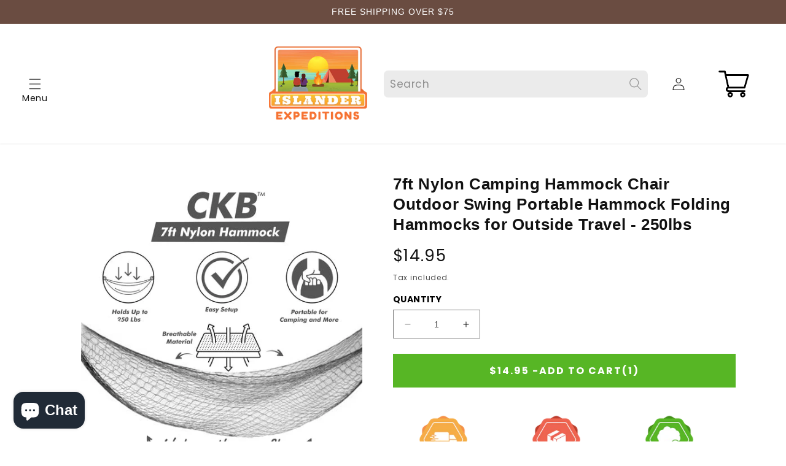

--- FILE ---
content_type: text/html; charset=utf-8
request_url: https://islanderexpeditions.com/products/7ft-nylon-hammock-portable-and-easy-to-set-up-holds-up-to-220lbs
body_size: 32737
content:
<!doctype html>
<html class="no-js" lang="en">
  <head>


    <!--<script src="https://code.jquery.com/jquery-1.11.3.js"></script>-->
    <script async src="https://ajax.googleapis.com/ajax/libs/jquery/3.7.0/jquery.min.js"></script>
    <script>
      window.dataLayer = window.dataLayer || [];
    </script>
    <meta charset="utf-8">
    <meta http-equiv="X-UA-Compatible" content="IE=edge">
    <meta name="viewport" content="width=device-width,initial-scale=1">
    <meta name="theme-color" content="">
    <link rel="canonical" href="https://islanderexpeditions.com/products/7ft-nylon-hammock-portable-and-easy-to-set-up-holds-up-to-220lbs">
    <link href="//islanderexpeditions.com/cdn/shop/t/4/assets/owl.carousel.min.css?v=70516089817612781961685586986" rel="stylesheet" type="text/css" media="all" />
    <link href="//islanderexpeditions.com/cdn/shop/t/4/assets/flickity.css?v=112557130868219244861685586986" rel="stylesheet" type="text/css" media="all" />
<link rel="icon" type="image/png" href="//islanderexpeditions.com/cdn/shop/files/favicon_43d498e9-2b82-4749-a939-2d5b5b4b4f04.png?crop=center&height=32&v=1685699520&width=32"><link rel="preconnect" href="https://fonts.shopifycdn.com">

    

<meta property="og:site_name" content="Islander Expedition">
<meta property="og:url" content="https://islanderexpeditions.com/products/7ft-nylon-hammock-portable-and-easy-to-set-up-holds-up-to-220lbs">
<meta property="og:title" content="7ft Nylon Camping Hammock Chair Outdoor Swing Portable Hammock Folding">
<meta property="og:type" content="product">
<meta property="og:description" content="Product Details    Description 7&#39; Hammock by Barton Outdoor Gearô Our adult size 7 foot black hammock is made of a compact, lightweight and strong, no-knot nylon construction and can support up to 250 pounds. You can use our rope hammocks for camping, swinging or as a chair. We sell wholesale hammocks and other outdoor"><meta property="og:image" content="http://islanderexpeditions.com/cdn/shop/products/16.jpg?v=1684973627">
  <meta property="og:image:secure_url" content="https://islanderexpeditions.com/cdn/shop/products/16.jpg?v=1684973627">
  <meta property="og:image:width" content="500">
  <meta property="og:image:height" content="625"><meta property="og:price:amount" content="14.95">
  <meta property="og:price:currency" content="USD"><meta name="twitter:card" content="summary_large_image">
<meta name="twitter:title" content="7ft Nylon Camping Hammock Chair Outdoor Swing Portable Hammock Folding">
<meta name="twitter:description" content="Product Details    Description 7&#39; Hammock by Barton Outdoor Gearô Our adult size 7 foot black hammock is made of a compact, lightweight and strong, no-knot nylon construction and can support up to 250 pounds. You can use our rope hammocks for camping, swinging or as a chair. We sell wholesale hammocks and other outdoor">


    <script src="//islanderexpeditions.com/cdn/shop/t/4/assets/constants.js?v=165488195745554878101685586986" defer="defer"></script>
    <script src="//islanderexpeditions.com/cdn/shop/t/4/assets/pubsub.js?v=2921868252632587581685586987" defer="defer"></script>
    <script src="//islanderexpeditions.com/cdn/shop/t/4/assets/global.js?v=146821975085021939431699324140" defer="defer"></script>
    <script>window.performance && window.performance.mark && window.performance.mark('shopify.content_for_header.start');</script><meta name="facebook-domain-verification" content="f5oejrvduhd1xukdly3rtmz7izu6ou">
<meta id="shopify-digital-wallet" name="shopify-digital-wallet" content="/76661457215/digital_wallets/dialog">
<link rel="alternate" type="application/json+oembed" href="https://islanderexpeditions.com/products/7ft-nylon-hammock-portable-and-easy-to-set-up-holds-up-to-220lbs.oembed">
<script async="async" src="/checkouts/internal/preloads.js?locale=en-US"></script>
<script id="shopify-features" type="application/json">{"accessToken":"bae4db633f9c0d223eace930c9c4f920","betas":["rich-media-storefront-analytics"],"domain":"islanderexpeditions.com","predictiveSearch":true,"shopId":76661457215,"locale":"en"}</script>
<script>var Shopify = Shopify || {};
Shopify.shop = "islander-expedition.myshopify.com";
Shopify.locale = "en";
Shopify.currency = {"active":"USD","rate":"1.0"};
Shopify.country = "US";
Shopify.theme = {"name":"Islander Expeditions","id":150997532991,"schema_name":"Dawn","schema_version":"8.0.1","theme_store_id":null,"role":"main"};
Shopify.theme.handle = "null";
Shopify.theme.style = {"id":null,"handle":null};
Shopify.cdnHost = "islanderexpeditions.com/cdn";
Shopify.routes = Shopify.routes || {};
Shopify.routes.root = "/";</script>
<script type="module">!function(o){(o.Shopify=o.Shopify||{}).modules=!0}(window);</script>
<script>!function(o){function n(){var o=[];function n(){o.push(Array.prototype.slice.apply(arguments))}return n.q=o,n}var t=o.Shopify=o.Shopify||{};t.loadFeatures=n(),t.autoloadFeatures=n()}(window);</script>
<script id="shop-js-analytics" type="application/json">{"pageType":"product"}</script>
<script defer="defer" async type="module" src="//islanderexpeditions.com/cdn/shopifycloud/shop-js/modules/v2/client.init-shop-cart-sync_DlSlHazZ.en.esm.js"></script>
<script defer="defer" async type="module" src="//islanderexpeditions.com/cdn/shopifycloud/shop-js/modules/v2/chunk.common_D16XZWos.esm.js"></script>
<script type="module">
  await import("//islanderexpeditions.com/cdn/shopifycloud/shop-js/modules/v2/client.init-shop-cart-sync_DlSlHazZ.en.esm.js");
await import("//islanderexpeditions.com/cdn/shopifycloud/shop-js/modules/v2/chunk.common_D16XZWos.esm.js");

  window.Shopify.SignInWithShop?.initShopCartSync?.({"fedCMEnabled":true,"windoidEnabled":true});

</script>
<script>(function() {
  var isLoaded = false;
  function asyncLoad() {
    if (isLoaded) return;
    isLoaded = true;
    var urls = ["\/\/cdn.shopify.com\/proxy\/1a1619675ab90310b7bf59b5da9d2022eb11aae161c221cc600c2a5bb2b017c3\/shopify-script-tags.s3.eu-west-1.amazonaws.com\/smartseo\/instantpage.js?shop=islander-expedition.myshopify.com\u0026sp-cache-control=cHVibGljLCBtYXgtYWdlPTkwMA","\/\/cdn.shopify.com\/proxy\/6288280decc457e6a68facbfba3de2bd136b6323b5111ff2a88b13dbc571c97e\/bingshoppingtool-t2app-prod.trafficmanager.net\/api\/ShopifyMT\/v1\/uet\/tracking_script?shop=islander-expedition.myshopify.com\u0026sp-cache-control=cHVibGljLCBtYXgtYWdlPTkwMA","https:\/\/static.klaviyo.com\/onsite\/js\/klaviyo.js?company_id=Tceimi\u0026shop=islander-expedition.myshopify.com"];
    for (var i = 0; i < urls.length; i++) {
      var s = document.createElement('script');
      s.type = 'text/javascript';
      s.async = true;
      s.src = urls[i];
      var x = document.getElementsByTagName('script')[0];
      x.parentNode.insertBefore(s, x);
    }
  };
  if(window.attachEvent) {
    window.attachEvent('onload', asyncLoad);
  } else {
    window.addEventListener('load', asyncLoad, false);
  }
})();</script>
<script id="__st">var __st={"a":76661457215,"offset":-18000,"reqid":"31541508-d436-4353-9abe-24c9b6f126e7-1768593933","pageurl":"islanderexpeditions.com\/products\/7ft-nylon-hammock-portable-and-easy-to-set-up-holds-up-to-220lbs","u":"48ae08a9b332","p":"product","rtyp":"product","rid":8400164487487};</script>
<script>window.ShopifyPaypalV4VisibilityTracking = true;</script>
<script id="captcha-bootstrap">!function(){'use strict';const t='contact',e='account',n='new_comment',o=[[t,t],['blogs',n],['comments',n],[t,'customer']],c=[[e,'customer_login'],[e,'guest_login'],[e,'recover_customer_password'],[e,'create_customer']],r=t=>t.map((([t,e])=>`form[action*='/${t}']:not([data-nocaptcha='true']) input[name='form_type'][value='${e}']`)).join(','),a=t=>()=>t?[...document.querySelectorAll(t)].map((t=>t.form)):[];function s(){const t=[...o],e=r(t);return a(e)}const i='password',u='form_key',d=['recaptcha-v3-token','g-recaptcha-response','h-captcha-response',i],f=()=>{try{return window.sessionStorage}catch{return}},m='__shopify_v',_=t=>t.elements[u];function p(t,e,n=!1){try{const o=window.sessionStorage,c=JSON.parse(o.getItem(e)),{data:r}=function(t){const{data:e,action:n}=t;return t[m]||n?{data:e,action:n}:{data:t,action:n}}(c);for(const[e,n]of Object.entries(r))t.elements[e]&&(t.elements[e].value=n);n&&o.removeItem(e)}catch(o){console.error('form repopulation failed',{error:o})}}const l='form_type',E='cptcha';function T(t){t.dataset[E]=!0}const w=window,h=w.document,L='Shopify',v='ce_forms',y='captcha';let A=!1;((t,e)=>{const n=(g='f06e6c50-85a8-45c8-87d0-21a2b65856fe',I='https://cdn.shopify.com/shopifycloud/storefront-forms-hcaptcha/ce_storefront_forms_captcha_hcaptcha.v1.5.2.iife.js',D={infoText:'Protected by hCaptcha',privacyText:'Privacy',termsText:'Terms'},(t,e,n)=>{const o=w[L][v],c=o.bindForm;if(c)return c(t,g,e,D).then(n);var r;o.q.push([[t,g,e,D],n]),r=I,A||(h.body.append(Object.assign(h.createElement('script'),{id:'captcha-provider',async:!0,src:r})),A=!0)});var g,I,D;w[L]=w[L]||{},w[L][v]=w[L][v]||{},w[L][v].q=[],w[L][y]=w[L][y]||{},w[L][y].protect=function(t,e){n(t,void 0,e),T(t)},Object.freeze(w[L][y]),function(t,e,n,w,h,L){const[v,y,A,g]=function(t,e,n){const i=e?o:[],u=t?c:[],d=[...i,...u],f=r(d),m=r(i),_=r(d.filter((([t,e])=>n.includes(e))));return[a(f),a(m),a(_),s()]}(w,h,L),I=t=>{const e=t.target;return e instanceof HTMLFormElement?e:e&&e.form},D=t=>v().includes(t);t.addEventListener('submit',(t=>{const e=I(t);if(!e)return;const n=D(e)&&!e.dataset.hcaptchaBound&&!e.dataset.recaptchaBound,o=_(e),c=g().includes(e)&&(!o||!o.value);(n||c)&&t.preventDefault(),c&&!n&&(function(t){try{if(!f())return;!function(t){const e=f();if(!e)return;const n=_(t);if(!n)return;const o=n.value;o&&e.removeItem(o)}(t);const e=Array.from(Array(32),(()=>Math.random().toString(36)[2])).join('');!function(t,e){_(t)||t.append(Object.assign(document.createElement('input'),{type:'hidden',name:u})),t.elements[u].value=e}(t,e),function(t,e){const n=f();if(!n)return;const o=[...t.querySelectorAll(`input[type='${i}']`)].map((({name:t})=>t)),c=[...d,...o],r={};for(const[a,s]of new FormData(t).entries())c.includes(a)||(r[a]=s);n.setItem(e,JSON.stringify({[m]:1,action:t.action,data:r}))}(t,e)}catch(e){console.error('failed to persist form',e)}}(e),e.submit())}));const S=(t,e)=>{t&&!t.dataset[E]&&(n(t,e.some((e=>e===t))),T(t))};for(const o of['focusin','change'])t.addEventListener(o,(t=>{const e=I(t);D(e)&&S(e,y())}));const B=e.get('form_key'),M=e.get(l),P=B&&M;t.addEventListener('DOMContentLoaded',(()=>{const t=y();if(P)for(const e of t)e.elements[l].value===M&&p(e,B);[...new Set([...A(),...v().filter((t=>'true'===t.dataset.shopifyCaptcha))])].forEach((e=>S(e,t)))}))}(h,new URLSearchParams(w.location.search),n,t,e,['guest_login'])})(!0,!0)}();</script>
<script integrity="sha256-4kQ18oKyAcykRKYeNunJcIwy7WH5gtpwJnB7kiuLZ1E=" data-source-attribution="shopify.loadfeatures" defer="defer" src="//islanderexpeditions.com/cdn/shopifycloud/storefront/assets/storefront/load_feature-a0a9edcb.js" crossorigin="anonymous"></script>
<script data-source-attribution="shopify.dynamic_checkout.dynamic.init">var Shopify=Shopify||{};Shopify.PaymentButton=Shopify.PaymentButton||{isStorefrontPortableWallets:!0,init:function(){window.Shopify.PaymentButton.init=function(){};var t=document.createElement("script");t.src="https://islanderexpeditions.com/cdn/shopifycloud/portable-wallets/latest/portable-wallets.en.js",t.type="module",document.head.appendChild(t)}};
</script>
<script data-source-attribution="shopify.dynamic_checkout.buyer_consent">
  function portableWalletsHideBuyerConsent(e){var t=document.getElementById("shopify-buyer-consent"),n=document.getElementById("shopify-subscription-policy-button");t&&n&&(t.classList.add("hidden"),t.setAttribute("aria-hidden","true"),n.removeEventListener("click",e))}function portableWalletsShowBuyerConsent(e){var t=document.getElementById("shopify-buyer-consent"),n=document.getElementById("shopify-subscription-policy-button");t&&n&&(t.classList.remove("hidden"),t.removeAttribute("aria-hidden"),n.addEventListener("click",e))}window.Shopify?.PaymentButton&&(window.Shopify.PaymentButton.hideBuyerConsent=portableWalletsHideBuyerConsent,window.Shopify.PaymentButton.showBuyerConsent=portableWalletsShowBuyerConsent);
</script>
<script data-source-attribution="shopify.dynamic_checkout.cart.bootstrap">document.addEventListener("DOMContentLoaded",(function(){function t(){return document.querySelector("shopify-accelerated-checkout-cart, shopify-accelerated-checkout")}if(t())Shopify.PaymentButton.init();else{new MutationObserver((function(e,n){t()&&(Shopify.PaymentButton.init(),n.disconnect())})).observe(document.body,{childList:!0,subtree:!0})}}));
</script>
<script id="sections-script" data-sections="header,footer" defer="defer" src="//islanderexpeditions.com/cdn/shop/t/4/compiled_assets/scripts.js?v=3547"></script>
<script>window.performance && window.performance.mark && window.performance.mark('shopify.content_for_header.end');</script>


    <style data-shopify>
      @font-face {
  font-family: Poppins;
  font-weight: 400;
  font-style: normal;
  font-display: swap;
  src: url("//islanderexpeditions.com/cdn/fonts/poppins/poppins_n4.0ba78fa5af9b0e1a374041b3ceaadf0a43b41362.woff2") format("woff2"),
       url("//islanderexpeditions.com/cdn/fonts/poppins/poppins_n4.214741a72ff2596839fc9760ee7a770386cf16ca.woff") format("woff");
}

      @font-face {
  font-family: Poppins;
  font-weight: 700;
  font-style: normal;
  font-display: swap;
  src: url("//islanderexpeditions.com/cdn/fonts/poppins/poppins_n7.56758dcf284489feb014a026f3727f2f20a54626.woff2") format("woff2"),
       url("//islanderexpeditions.com/cdn/fonts/poppins/poppins_n7.f34f55d9b3d3205d2cd6f64955ff4b36f0cfd8da.woff") format("woff");
}

      @font-face {
  font-family: Poppins;
  font-weight: 400;
  font-style: italic;
  font-display: swap;
  src: url("//islanderexpeditions.com/cdn/fonts/poppins/poppins_i4.846ad1e22474f856bd6b81ba4585a60799a9f5d2.woff2") format("woff2"),
       url("//islanderexpeditions.com/cdn/fonts/poppins/poppins_i4.56b43284e8b52fc64c1fd271f289a39e8477e9ec.woff") format("woff");
}

      @font-face {
  font-family: Poppins;
  font-weight: 700;
  font-style: italic;
  font-display: swap;
  src: url("//islanderexpeditions.com/cdn/fonts/poppins/poppins_i7.42fd71da11e9d101e1e6c7932199f925f9eea42d.woff2") format("woff2"),
       url("//islanderexpeditions.com/cdn/fonts/poppins/poppins_i7.ec8499dbd7616004e21155106d13837fff4cf556.woff") format("woff");
}

      

      :root {
        --font-body-family: Poppins, sans-serif;
        --font-body-style: normal;
        --font-body-weight: 400;
        --font-body-weight-bold: 700;

        --font-heading-family: Helvetica, Arial, sans-serif;
        --font-heading-style: normal;
        --font-heading-weight: 400;

        --font-body-scale: 1.0;
        --font-heading-scale: 1.0;

        --color-base-text: 18, 18, 18;
        --color-shadow: 18, 18, 18;
        --color-base-background-1: 255, 255, 255;
        --color-base-background-2: 243, 243, 243;
        --color-base-solid-button-labels: 255, 255, 255;
        --color-base-outline-button-labels: 18, 18, 18;
        --color-base-accent-1: 18, 18, 18;
        --color-base-accent-2: 106, 76, 65;
        --payment-terms-background-color: #ffffff;

        --gradient-base-background-1: #ffffff;
        --gradient-base-background-2: #f3f3f3;
        --gradient-base-accent-1: #121212;
        --gradient-base-accent-2: #6a4c41;

        --media-padding: px;
        --media-border-opacity: 0.05;
        --media-border-width: 1px;
        --media-radius: 0px;
        --media-shadow-opacity: 0.0;
        --media-shadow-horizontal-offset: 0px;
        --media-shadow-vertical-offset: 4px;
        --media-shadow-blur-radius: 5px;
        --media-shadow-visible: 0;

        --page-width: 120rem;
        --page-width-margin: 0rem;

        --product-card-image-padding: 0.0rem;
        --product-card-corner-radius: 0.0rem;
        --product-card-text-alignment: left;
        --product-card-border-width: 0.0rem;
        --product-card-border-opacity: 0.1;
        --product-card-shadow-opacity: 0.0;
        --product-card-shadow-visible: 0;
        --product-card-shadow-horizontal-offset: 0.0rem;
        --product-card-shadow-vertical-offset: 0.4rem;
        --product-card-shadow-blur-radius: 0.5rem;

        --collection-card-image-padding: 0.0rem;
        --collection-card-corner-radius: 0.0rem;
        --collection-card-text-alignment: left;
        --collection-card-border-width: 0.0rem;
        --collection-card-border-opacity: 0.1;
        --collection-card-shadow-opacity: 0.0;
        --collection-card-shadow-visible: 0;
        --collection-card-shadow-horizontal-offset: 0.0rem;
        --collection-card-shadow-vertical-offset: 0.4rem;
        --collection-card-shadow-blur-radius: 0.5rem;

        --blog-card-image-padding: 0.0rem;
        --blog-card-corner-radius: 0.0rem;
        --blog-card-text-alignment: left;
        --blog-card-border-width: 0.0rem;
        --blog-card-border-opacity: 0.1;
        --blog-card-shadow-opacity: 0.0;
        --blog-card-shadow-visible: 0;
        --blog-card-shadow-horizontal-offset: 0.0rem;
        --blog-card-shadow-vertical-offset: 0.4rem;
        --blog-card-shadow-blur-radius: 0.5rem;

        --badge-corner-radius: 4.0rem;

        --popup-border-width: 1px;
        --popup-border-opacity: 0.1;
        --popup-corner-radius: 0px;
        --popup-shadow-opacity: 0.0;
        --popup-shadow-horizontal-offset: 0px;
        --popup-shadow-vertical-offset: 4px;
        --popup-shadow-blur-radius: 5px;

        --drawer-border-width: 1px;
        --drawer-border-opacity: 0.1;
        --drawer-shadow-opacity: 0.0;
        --drawer-shadow-horizontal-offset: 0px;
        --drawer-shadow-vertical-offset: 4px;
        --drawer-shadow-blur-radius: 5px;

        --spacing-sections-desktop: 0px;
        --spacing-sections-mobile: 0px;

        --grid-desktop-vertical-spacing: 8px;
        --grid-desktop-horizontal-spacing: 8px;
        --grid-mobile-vertical-spacing: 4px;
        --grid-mobile-horizontal-spacing: 4px;

        --text-boxes-border-opacity: 0.1;
        --text-boxes-border-width: 0px;
        --text-boxes-radius: 0px;
        --text-boxes-shadow-opacity: 0.0;
        --text-boxes-shadow-visible: 0;
        --text-boxes-shadow-horizontal-offset: 0px;
        --text-boxes-shadow-vertical-offset: 4px;
        --text-boxes-shadow-blur-radius: 5px;

        --buttons-radius: 0px;
        --buttons-radius-outset: 0px;
        --buttons-border-width: 0px;
        --buttons-border-opacity: 0.0;
        --buttons-shadow-opacity: 0.0;
        --buttons-shadow-visible: 0;
        --buttons-shadow-horizontal-offset: 0px;
        --buttons-shadow-vertical-offset: 4px;
        --buttons-shadow-blur-radius: 5px;
        --buttons-border-offset: 0px;

        --inputs-radius: 0px;
        --inputs-border-width: 1px;
        --inputs-border-opacity: 0.55;
        --inputs-shadow-opacity: 0.0;
        --inputs-shadow-horizontal-offset: 0px;
        --inputs-margin-offset: 0px;
        --inputs-shadow-vertical-offset: 0px;
        --inputs-shadow-blur-radius: 5px;
        --inputs-radius-outset: 0px;

        --variant-pills-radius: 40px;
        --variant-pills-border-width: 1px;
        --variant-pills-border-opacity: 0.55;
        --variant-pills-shadow-opacity: 0.0;
        --variant-pills-shadow-horizontal-offset: 0px;
        --variant-pills-shadow-vertical-offset: 4px;
        --variant-pills-shadow-blur-radius: 5px;
      }

      *,
      *::before,
      *::after {
        box-sizing: inherit;
      }

      html {
        box-sizing: border-box;
        font-size: calc(var(--font-body-scale) * 62.5%);
        height: 100%;
      }

      body {
        display: grid;
        grid-template-rows: auto auto 1fr auto;
        grid-template-columns: 100%;
        min-height: 100%;
        margin: 0;
        font-size: 1.5rem;
        letter-spacing: 0.06rem;
        line-height: calc(1 + 0.8 / var(--font-body-scale));
        font-family: var(--font-body-family);
        font-style: var(--font-body-style);
        font-weight: var(--font-body-weight);
      }

      @media screen and (min-width: 750px) {
        body {
          font-size: 1.6rem;
        }
      }
    </style>

    <link href="//islanderexpeditions.com/cdn/shop/t/4/assets/base.css?v=120252497709621375511690154408" rel="stylesheet" type="text/css" media="all" />
<link rel="preload" as="font" href="//islanderexpeditions.com/cdn/fonts/poppins/poppins_n4.0ba78fa5af9b0e1a374041b3ceaadf0a43b41362.woff2" type="font/woff2" media="print" async><link rel="stylesheet" href="//islanderexpeditions.com/cdn/shop/t/4/assets/component-predictive-search.css?v=85913294783299393391685586986" media="print" onload="this.media='all'"><script>document.documentElement.className = document.documentElement.className.replace('no-js', 'js');
    if (Shopify.designMode) {
      document.documentElement.classList.add('shopify-design-mode');
    }
    </script>
    
    
    <link rel="preconnect" href="https://cdnjs.cloudflare.com/ajax/libs/fancybox/2.1.5/jquery.fancybox.min.css" media="print" onload="this.media='all'">
    <link rel="preconnect" href="https://cdn.jsdelivr.net/npm/slick-carousel@1.8.1/slick/slick.css" media="print" onload="this.media='all'">
    <link rel="stylesheet" href="//islanderexpeditions.com/cdn/shop/t/4/assets/quickview.css?v=141090054389183566391690163000" media="print" onload="this.media='all'">
     
    
    <script src="https://cdn.jsdelivr.net/npm/slick-carousel@1.8.1/slick/slick.min.js" async></script>
    <script src="//islanderexpeditions.com/cdn/shop/t/4/assets/quickview.js?v=71268036793259907991685586987" async></script>
    <script src="https://cdnjs.cloudflare.com/ajax/libs/jquery.lazyload/1.9.1/jquery.lazyload.min.js" async></script>
    <script src="//islanderexpeditions.com/cdn/shop/t/4/assets/flickity.js?v=26298229992914215461690162908" async></script>
	<script>
  
  var content = "\u003cdiv class=\"qv-product-images\" style=\"opacity: 0\"\u003e\u003c\/div\u003e\n\n\u003cdiv class=\"qv-content\"\u003e\n\n  \u003cdiv class=\"holder\"\u003e\n\n    \u003ch3 class=\"qv-product-title\"\u003e\u003c\/h3\u003e\n\n    \u003ch4 class=\"qv-product-type\"\u003e\u003c\/h4\u003e\n\n    \u003ch5 class=\"qv-product-price\"\u003e\u003c\/h5\u003e\n\n    \u003ch5 class=\"qv-product-original-price\"\u003e\u003c\/h5\u003e\n\n  \n\n    \u003cdiv class=\"qv-add-to-cart\"\u003e\n      \u003cdiv class=\"quick_view\"\u003e\n      \u003cdiv class=\"qv-product-options\"\u003e\u003c\/div\u003e\n\n      \u003cdiv class=\"quantity\"\u003e\n\n        \u003cspan\u003eQuantity\u003c\/span\u003e\n      \u003cquantity-input class=\"quantity\"\u003e\n                  \u003cbutton class=\"quantity__button no-js-hidden disabled\" name=\"minus\" type=\"button\"\u003e\n                    \u003cspan class=\"visually-hidden\"\u003eDecrease quantity for anklets\u003c\/span\u003e\n                    \u003csvg xmlns=\"http:\/\/www.w3.org\/2000\/svg\" aria-hidden=\"true\" focusable=\"false\" class=\"icon icon-minus\" fill=\"none\" viewBox=\"0 0 10 2\"\u003e\n  \u003cpath fill-rule=\"evenodd\" clip-rule=\"evenodd\" d=\"M.5 1C.5.7.7.5 1 .5h8a.5.5 0 110 1H1A.5.5 0 01.5 1z\" fill=\"currentColor\"\u003e\n\u003c\/path\u003e\u003c\/svg\u003e\u003c\/button\u003e\n        \u003cinput type=\"number\" class=\"qv-quantity\" value=\"1\" min=\"1\"\u003e\n        \u003cbutton class=\"quantity__button no-js-hidden\" name=\"plus\" type=\"button\"\u003e\n                    \u003cspan class=\"visually-hidden\"\u003eIncrease quantity for anklets\u003c\/span\u003e\n                    \u003csvg xmlns=\"http:\/\/www.w3.org\/2000\/svg\" aria-hidden=\"true\" focusable=\"false\" class=\"icon icon-plus\" fill=\"none\" viewBox=\"0 0 10 10\"\u003e\n  \u003cpath fill-rule=\"evenodd\" clip-rule=\"evenodd\" d=\"M1 4.51a.5.5 0 000 1h3.5l.01 3.5a.5.5 0 001-.01V5.5l3.5-.01a.5.5 0 00-.01-1H5.5L5.49.99a.5.5 0 00-1 .01v3.5l-3.5.01H1z\" fill=\"currentColor\"\u003e\n\u003c\/path\u003e\u003c\/svg\u003e\n\n                  \u003c\/button\u003e\n                \u003c\/quantity-input\u003e\n      \u003c\/div\u003e\n\n      \n\n      \u003cdiv class=\"qv-add-to-cart-response\"\u003e\u003c\/div\u003e\n\n    \u003c\/div\u003e\n      \u003cinput type=\"submit\" class=\"qv-add-button\" value=\"Add to Cart\"\u003e\n\n    \u003cdiv class=\"qv-product-description\"\u003e\u003c\/div\u003e\n    \u003c\/div\u003e\n  \u003c\/div\u003e\n\n\n\n\u003c\/div\u003e";
</script>
    	  <script type="text/javascript">
  window.Rivo = window.Rivo || {};
  window.Rivo.common = window.Rivo.common || {};
  window.Rivo.common.shop = {
    permanent_domain: 'islander-expedition.myshopify.com',
    currency: "USD",
    money_format: "${{amount}}",
    id: 73787146539
  };
  

  window.Rivo.common.template = 'product';
  window.Rivo.common.cart = {};
  window.Rivo.common.vapid_public_key = "BJuXCmrtTK335SuczdNVYrGVtP_WXn4jImChm49st7K7z7e8gxSZUKk4DhUpk8j2Xpiw5G4-ylNbMKLlKkUEU98=";
  window.Rivo.global_config = null;

  
    if (window.Rivo.common.template == 'product'){
      window.Rivo.common.product = {
        id: 8400164487487, price: 1495, handle: "7ft-nylon-hammock-portable-and-easy-to-set-up-holds-up-to-220lbs", tags: ["Easy to Set Up","Hammock - Portable","Hammock by Barton Outdoor","Holds up"],
        available: true, title: "7ft Nylon Camping Hammock Chair Outdoor Swing Portable Hammock Folding Hammocks for Outside Travel - 250lbs", variants: [{"id":45139623674175,"title":"Default Title","option1":"Default Title","option2":null,"option3":null,"sku":"","requires_shipping":true,"taxable":true,"featured_image":null,"available":true,"name":"7ft Nylon Camping Hammock Chair Outdoor Swing Portable Hammock Folding Hammocks for Outside Travel - 250lbs","public_title":null,"options":["Default Title"],"price":1495,"weight":0,"compare_at_price":null,"inventory_management":"shopify","barcode":"23674175","requires_selling_plan":false,"selling_plan_allocations":[]}]
      };
      window.Rivo.common.product.review_data = null;
    }
  


    window.Rivo.rev_config = null;



</script>


<script type="text/javascript">
  

  //Global snippet for Rivo
  //this is updated automatically - do not edit manually.

  function loadScript(src, defer, done) {
    var js = document.createElement('script');
    js.src = src;
    js.defer = defer;
    js.onload = function(){done();};
    js.onerror = function(){
      done(new Error('Failed to load script ' + src));
    };
    document.head.appendChild(js);
  }

  function browserSupportsAllFeatures() {
    return window.Promise && window.fetch && window.Symbol;
  }

  if (browserSupportsAllFeatures()) {
    main();
  } else {
    loadScript('https://polyfill-fastly.net/v3/polyfill.min.js?features=Promise,fetch', true, main);
  }

  function loadAppScripts(){
     if (window.Rivo.global_config.aat.includes("loy")){
      loadScript(window.Rivo.global_config.asset_urls.loy.init_js, true, function(){});
     }

     if (window.Rivo.global_config.aat.includes("rev")){
      loadScript(window.Rivo.global_config.asset_urls.rev.init_js, true, function(){});
     }

     if (window.Rivo.global_config.aat.includes("pu")){
      loadScript(window.Rivo.global_config.asset_urls.pu.init_js, true, function(){});
     }

     if (window.Rivo.global_config.aat.includes("pop") || window.Rivo.global_config.aat.includes("pu")){
      loadScript(window.Rivo.global_config.asset_urls.widgets.init_js, true, function(){});
     }
  }

  function main(err) {
    loadScript(window.Rivo.global_config.asset_urls.global.helper_js, false, loadAppScripts);
  }
</script>



<meta name="google-site-verification" content="Ll0ljftBDv6_lVYoxOlEFPTI_vEwpK9zOlg9J-Ea0z0" />
  
<script>
    
    
    
    
    var gsf_conversion_data = {page_type : 'product', event : 'view_item', data : {product_data : [{variant_id : 45139623674175, product_id : 8400164487487, name : "7ft Nylon Camping Hammock Chair Outdoor Swing Portable Hammock Folding Hammocks for Outside Travel - 250lbs", price : "14.95", currency : "USD", sku : "", brand : "Islander Expeditions", variant : "Default Title", category : "Mesh Hammock", quantity : "1000" }], total_price : "14.95", shop_currency : "USD"}};
    
</script>
 <!-- Google Webmaster Tools Site Verification -->
<meta name="google-site-verification" content="nE4GLd3DBXGRHDTI9mJ-R7YVBjHgi4qpBrUMYuMbQ2k" />
    
      <link rel="stylesheet" href="https://unpkg.com/swiper/swiper-bundle.min.css">
    
    <link href="//islanderexpeditions.com/cdn/shop/t/4/assets/custom.css?v=52456893022729371291704409370" rel="stylesheet" type="text/css" media="all" />
<!-- BEGIN app block: shopify://apps/smart-seo/blocks/smartseo/7b0a6064-ca2e-4392-9a1d-8c43c942357b --><meta name="smart-seo-integrated" content="true" /><!-- metatagsSavedToSEOFields:  --><!-- BEGIN app snippet: smartseo.custom.schemas.jsonld --><!-- END app snippet --><!-- BEGIN app snippet: smartseo.product.metatags --><!-- product_seo_template_metafield:  --><title>Nylon Folding Camping Hammock Chair Outdoor Swing 7ft 250lbs</title>
<meta name="description" content="7ft Nylon Camping Hammock Chair - a portable and versatile outdoor swing. Made of compact, lightweight, and durable nylon, it supports up to 250 lbs." />
<meta name="smartseo-timestamp" content="16908690725998496" /><!-- END app snippet --><!-- BEGIN app snippet: smartseo.product.jsonld -->


<!--JSON-LD data generated by Smart SEO-->
<script type="application/ld+json">
    {
        "@context": "https://schema.org/",
        "@type":"Product",
        "productId": "23674175",
        "gtin8": "23674175",
        "url": "https://islanderexpeditions.com/products/7ft-nylon-hammock-portable-and-easy-to-set-up-holds-up-to-220lbs",
        "name": "7ft Nylon Camping Hammock Chair Outdoor Swing Portable Hammock Folding Hammocks for Outside Travel - 250lbs",
        "image": "https://islanderexpeditions.com/cdn/shop/products/16.jpg?v=1684973627",
        "description": "Product Details  Description7&#39; Hammock by Barton Outdoor Gearô Our adult size 7 foot black hammock is made of a compact, lightweight and strong, no-knot nylon construction and can support up to 250 pounds. You can use our rope hammocks for camping, swinging or as a chair. We sell wholesale ha...",
        "brand": {
            "@type": "Brand",
            "name": "Islander Expeditions"
        },
        "mpn": "23674175","offers": [
                    {
                        "@type": "Offer",
                        "gtin8": "23674175",
                        "priceCurrency": "USD",
                        "price": "14.95",
                        "priceValidUntil": "2026-04-16",
                        "availability": "https://schema.org/InStock",
                        "itemCondition": "https://schema.org/NewCondition",
                        "url": "https://islanderexpeditions.com/products/7ft-nylon-hammock-portable-and-easy-to-set-up-holds-up-to-220lbs?variant=45139623674175",
                        "seller": {
    "@context": "https://schema.org",
    "@type": "Organization",
    "name": "Islander Expedition",
    "description": "Gear up for the great outdoors with Wilderness Essentials. Explore our premium selection of outdoor gear and survival tools for unforgettable adventures. Shop now and embrace the wild with top-quality gear. Your ultimate companion for wilderness experiences awaits!",
    "logo": "https://cdn.shopify.com/s/files/1/0766/6145/7215/files/Profile_picture.png?v=1695598913",
    "image": "https://cdn.shopify.com/s/files/1/0766/6145/7215/files/Profile_picture.png?v=1695598913"}
                    }
        ]}
</script><!-- END app snippet --><!-- BEGIN app snippet: smartseo.breadcrumbs.jsonld --><!--JSON-LD data generated by Smart SEO-->
<script type="application/ld+json">
    {
        "@context": "https://schema.org",
        "@type": "BreadcrumbList",
        "itemListElement": [
            {
                "@type": "ListItem",
                "position": 1,
                "item": {
                    "@type": "Website",
                    "@id": "https://islanderexpeditions.com",
                    "name": "Home"
                }
            },
            {
                "@type": "ListItem",
                "position": 2,
                "item": {
                    "@type": "WebPage",
                    "@id": "https://islanderexpeditions.com/products/7ft-nylon-hammock-portable-and-easy-to-set-up-holds-up-to-220lbs",
                    "name": "7ft Nylon Camping Hammock Chair Outdoor Swing Portable Hammock Folding Hammocks for Outside Travel - 250lbs"
                }
            }
        ]
    }
</script><!-- END app snippet --><!-- END app block --><!-- BEGIN app block: shopify://apps/klaviyo-email-marketing-sms/blocks/klaviyo-onsite-embed/2632fe16-c075-4321-a88b-50b567f42507 -->












  <script async src="https://static.klaviyo.com/onsite/js/Tceimi/klaviyo.js?company_id=Tceimi"></script>
  <script>!function(){if(!window.klaviyo){window._klOnsite=window._klOnsite||[];try{window.klaviyo=new Proxy({},{get:function(n,i){return"push"===i?function(){var n;(n=window._klOnsite).push.apply(n,arguments)}:function(){for(var n=arguments.length,o=new Array(n),w=0;w<n;w++)o[w]=arguments[w];var t="function"==typeof o[o.length-1]?o.pop():void 0,e=new Promise((function(n){window._klOnsite.push([i].concat(o,[function(i){t&&t(i),n(i)}]))}));return e}}})}catch(n){window.klaviyo=window.klaviyo||[],window.klaviyo.push=function(){var n;(n=window._klOnsite).push.apply(n,arguments)}}}}();</script>

  
    <script id="viewed_product">
      if (item == null) {
        var _learnq = _learnq || [];

        var MetafieldReviews = null
        var MetafieldYotpoRating = null
        var MetafieldYotpoCount = null
        var MetafieldLooxRating = null
        var MetafieldLooxCount = null
        var okendoProduct = null
        var okendoProductReviewCount = null
        var okendoProductReviewAverageValue = null
        try {
          // The following fields are used for Customer Hub recently viewed in order to add reviews.
          // This information is not part of __kla_viewed. Instead, it is part of __kla_viewed_reviewed_items
          MetafieldReviews = {};
          MetafieldYotpoRating = null
          MetafieldYotpoCount = null
          MetafieldLooxRating = null
          MetafieldLooxCount = null

          okendoProduct = null
          // If the okendo metafield is not legacy, it will error, which then requires the new json formatted data
          if (okendoProduct && 'error' in okendoProduct) {
            okendoProduct = null
          }
          okendoProductReviewCount = okendoProduct ? okendoProduct.reviewCount : null
          okendoProductReviewAverageValue = okendoProduct ? okendoProduct.reviewAverageValue : null
        } catch (error) {
          console.error('Error in Klaviyo onsite reviews tracking:', error);
        }

        var item = {
          Name: "7ft Nylon Camping Hammock Chair Outdoor Swing Portable Hammock Folding Hammocks for Outside Travel - 250lbs",
          ProductID: 8400164487487,
          Categories: ["Camping","Gifts under $100","Travel"],
          ImageURL: "https://islanderexpeditions.com/cdn/shop/products/16_grande.jpg?v=1684973627",
          URL: "https://islanderexpeditions.com/products/7ft-nylon-hammock-portable-and-easy-to-set-up-holds-up-to-220lbs",
          Brand: "Islander Expeditions",
          Price: "$14.95",
          Value: "14.95",
          CompareAtPrice: "$0.00"
        };
        _learnq.push(['track', 'Viewed Product', item]);
        _learnq.push(['trackViewedItem', {
          Title: item.Name,
          ItemId: item.ProductID,
          Categories: item.Categories,
          ImageUrl: item.ImageURL,
          Url: item.URL,
          Metadata: {
            Brand: item.Brand,
            Price: item.Price,
            Value: item.Value,
            CompareAtPrice: item.CompareAtPrice
          },
          metafields:{
            reviews: MetafieldReviews,
            yotpo:{
              rating: MetafieldYotpoRating,
              count: MetafieldYotpoCount,
            },
            loox:{
              rating: MetafieldLooxRating,
              count: MetafieldLooxCount,
            },
            okendo: {
              rating: okendoProductReviewAverageValue,
              count: okendoProductReviewCount,
            }
          }
        }]);
      }
    </script>
  




  <script>
    window.klaviyoReviewsProductDesignMode = false
  </script>







<!-- END app block --><script src="https://cdn.shopify.com/extensions/7bc9bb47-adfa-4267-963e-cadee5096caf/inbox-1252/assets/inbox-chat-loader.js" type="text/javascript" defer="defer"></script>
<link href="https://monorail-edge.shopifysvc.com" rel="dns-prefetch">
<script>(function(){if ("sendBeacon" in navigator && "performance" in window) {try {var session_token_from_headers = performance.getEntriesByType('navigation')[0].serverTiming.find(x => x.name == '_s').description;} catch {var session_token_from_headers = undefined;}var session_cookie_matches = document.cookie.match(/_shopify_s=([^;]*)/);var session_token_from_cookie = session_cookie_matches && session_cookie_matches.length === 2 ? session_cookie_matches[1] : "";var session_token = session_token_from_headers || session_token_from_cookie || "";function handle_abandonment_event(e) {var entries = performance.getEntries().filter(function(entry) {return /monorail-edge.shopifysvc.com/.test(entry.name);});if (!window.abandonment_tracked && entries.length === 0) {window.abandonment_tracked = true;var currentMs = Date.now();var navigation_start = performance.timing.navigationStart;var payload = {shop_id: 76661457215,url: window.location.href,navigation_start,duration: currentMs - navigation_start,session_token,page_type: "product"};window.navigator.sendBeacon("https://monorail-edge.shopifysvc.com/v1/produce", JSON.stringify({schema_id: "online_store_buyer_site_abandonment/1.1",payload: payload,metadata: {event_created_at_ms: currentMs,event_sent_at_ms: currentMs}}));}}window.addEventListener('pagehide', handle_abandonment_event);}}());</script>
<script id="web-pixels-manager-setup">(function e(e,d,r,n,o){if(void 0===o&&(o={}),!Boolean(null===(a=null===(i=window.Shopify)||void 0===i?void 0:i.analytics)||void 0===a?void 0:a.replayQueue)){var i,a;window.Shopify=window.Shopify||{};var t=window.Shopify;t.analytics=t.analytics||{};var s=t.analytics;s.replayQueue=[],s.publish=function(e,d,r){return s.replayQueue.push([e,d,r]),!0};try{self.performance.mark("wpm:start")}catch(e){}var l=function(){var e={modern:/Edge?\/(1{2}[4-9]|1[2-9]\d|[2-9]\d{2}|\d{4,})\.\d+(\.\d+|)|Firefox\/(1{2}[4-9]|1[2-9]\d|[2-9]\d{2}|\d{4,})\.\d+(\.\d+|)|Chrom(ium|e)\/(9{2}|\d{3,})\.\d+(\.\d+|)|(Maci|X1{2}).+ Version\/(15\.\d+|(1[6-9]|[2-9]\d|\d{3,})\.\d+)([,.]\d+|)( \(\w+\)|)( Mobile\/\w+|) Safari\/|Chrome.+OPR\/(9{2}|\d{3,})\.\d+\.\d+|(CPU[ +]OS|iPhone[ +]OS|CPU[ +]iPhone|CPU IPhone OS|CPU iPad OS)[ +]+(15[._]\d+|(1[6-9]|[2-9]\d|\d{3,})[._]\d+)([._]\d+|)|Android:?[ /-](13[3-9]|1[4-9]\d|[2-9]\d{2}|\d{4,})(\.\d+|)(\.\d+|)|Android.+Firefox\/(13[5-9]|1[4-9]\d|[2-9]\d{2}|\d{4,})\.\d+(\.\d+|)|Android.+Chrom(ium|e)\/(13[3-9]|1[4-9]\d|[2-9]\d{2}|\d{4,})\.\d+(\.\d+|)|SamsungBrowser\/([2-9]\d|\d{3,})\.\d+/,legacy:/Edge?\/(1[6-9]|[2-9]\d|\d{3,})\.\d+(\.\d+|)|Firefox\/(5[4-9]|[6-9]\d|\d{3,})\.\d+(\.\d+|)|Chrom(ium|e)\/(5[1-9]|[6-9]\d|\d{3,})\.\d+(\.\d+|)([\d.]+$|.*Safari\/(?![\d.]+ Edge\/[\d.]+$))|(Maci|X1{2}).+ Version\/(10\.\d+|(1[1-9]|[2-9]\d|\d{3,})\.\d+)([,.]\d+|)( \(\w+\)|)( Mobile\/\w+|) Safari\/|Chrome.+OPR\/(3[89]|[4-9]\d|\d{3,})\.\d+\.\d+|(CPU[ +]OS|iPhone[ +]OS|CPU[ +]iPhone|CPU IPhone OS|CPU iPad OS)[ +]+(10[._]\d+|(1[1-9]|[2-9]\d|\d{3,})[._]\d+)([._]\d+|)|Android:?[ /-](13[3-9]|1[4-9]\d|[2-9]\d{2}|\d{4,})(\.\d+|)(\.\d+|)|Mobile Safari.+OPR\/([89]\d|\d{3,})\.\d+\.\d+|Android.+Firefox\/(13[5-9]|1[4-9]\d|[2-9]\d{2}|\d{4,})\.\d+(\.\d+|)|Android.+Chrom(ium|e)\/(13[3-9]|1[4-9]\d|[2-9]\d{2}|\d{4,})\.\d+(\.\d+|)|Android.+(UC? ?Browser|UCWEB|U3)[ /]?(15\.([5-9]|\d{2,})|(1[6-9]|[2-9]\d|\d{3,})\.\d+)\.\d+|SamsungBrowser\/(5\.\d+|([6-9]|\d{2,})\.\d+)|Android.+MQ{2}Browser\/(14(\.(9|\d{2,})|)|(1[5-9]|[2-9]\d|\d{3,})(\.\d+|))(\.\d+|)|K[Aa][Ii]OS\/(3\.\d+|([4-9]|\d{2,})\.\d+)(\.\d+|)/},d=e.modern,r=e.legacy,n=navigator.userAgent;return n.match(d)?"modern":n.match(r)?"legacy":"unknown"}(),u="modern"===l?"modern":"legacy",c=(null!=n?n:{modern:"",legacy:""})[u],f=function(e){return[e.baseUrl,"/wpm","/b",e.hashVersion,"modern"===e.buildTarget?"m":"l",".js"].join("")}({baseUrl:d,hashVersion:r,buildTarget:u}),m=function(e){var d=e.version,r=e.bundleTarget,n=e.surface,o=e.pageUrl,i=e.monorailEndpoint;return{emit:function(e){var a=e.status,t=e.errorMsg,s=(new Date).getTime(),l=JSON.stringify({metadata:{event_sent_at_ms:s},events:[{schema_id:"web_pixels_manager_load/3.1",payload:{version:d,bundle_target:r,page_url:o,status:a,surface:n,error_msg:t},metadata:{event_created_at_ms:s}}]});if(!i)return console&&console.warn&&console.warn("[Web Pixels Manager] No Monorail endpoint provided, skipping logging."),!1;try{return self.navigator.sendBeacon.bind(self.navigator)(i,l)}catch(e){}var u=new XMLHttpRequest;try{return u.open("POST",i,!0),u.setRequestHeader("Content-Type","text/plain"),u.send(l),!0}catch(e){return console&&console.warn&&console.warn("[Web Pixels Manager] Got an unhandled error while logging to Monorail."),!1}}}}({version:r,bundleTarget:l,surface:e.surface,pageUrl:self.location.href,monorailEndpoint:e.monorailEndpoint});try{o.browserTarget=l,function(e){var d=e.src,r=e.async,n=void 0===r||r,o=e.onload,i=e.onerror,a=e.sri,t=e.scriptDataAttributes,s=void 0===t?{}:t,l=document.createElement("script"),u=document.querySelector("head"),c=document.querySelector("body");if(l.async=n,l.src=d,a&&(l.integrity=a,l.crossOrigin="anonymous"),s)for(var f in s)if(Object.prototype.hasOwnProperty.call(s,f))try{l.dataset[f]=s[f]}catch(e){}if(o&&l.addEventListener("load",o),i&&l.addEventListener("error",i),u)u.appendChild(l);else{if(!c)throw new Error("Did not find a head or body element to append the script");c.appendChild(l)}}({src:f,async:!0,onload:function(){if(!function(){var e,d;return Boolean(null===(d=null===(e=window.Shopify)||void 0===e?void 0:e.analytics)||void 0===d?void 0:d.initialized)}()){var d=window.webPixelsManager.init(e)||void 0;if(d){var r=window.Shopify.analytics;r.replayQueue.forEach((function(e){var r=e[0],n=e[1],o=e[2];d.publishCustomEvent(r,n,o)})),r.replayQueue=[],r.publish=d.publishCustomEvent,r.visitor=d.visitor,r.initialized=!0}}},onerror:function(){return m.emit({status:"failed",errorMsg:"".concat(f," has failed to load")})},sri:function(e){var d=/^sha384-[A-Za-z0-9+/=]+$/;return"string"==typeof e&&d.test(e)}(c)?c:"",scriptDataAttributes:o}),m.emit({status:"loading"})}catch(e){m.emit({status:"failed",errorMsg:(null==e?void 0:e.message)||"Unknown error"})}}})({shopId: 76661457215,storefrontBaseUrl: "https://islanderexpeditions.com",extensionsBaseUrl: "https://extensions.shopifycdn.com/cdn/shopifycloud/web-pixels-manager",monorailEndpoint: "https://monorail-edge.shopifysvc.com/unstable/produce_batch",surface: "storefront-renderer",enabledBetaFlags: ["2dca8a86"],webPixelsConfigList: [{"id":"1972470079","configuration":"{\"ti\":\"97080346\",\"endpoint\":\"https:\/\/bat.bing.com\/action\/0\"}","eventPayloadVersion":"v1","runtimeContext":"STRICT","scriptVersion":"5ee93563fe31b11d2d65e2f09a5229dc","type":"APP","apiClientId":2997493,"privacyPurposes":["ANALYTICS","MARKETING","SALE_OF_DATA"],"dataSharingAdjustments":{"protectedCustomerApprovalScopes":["read_customer_personal_data"]}},{"id":"1701347647","configuration":"{\"account_ID\":\"579378\",\"google_analytics_tracking_tag\":\"1\",\"measurement_id\":\"2\",\"api_secret\":\"3\",\"shop_settings\":\"{\\\"custom_pixel_script\\\":\\\"https:\\\\\\\/\\\\\\\/storage.googleapis.com\\\\\\\/gsf-scripts\\\\\\\/custom-pixels\\\\\\\/islander-expedition.js\\\"}\"}","eventPayloadVersion":"v1","runtimeContext":"LAX","scriptVersion":"c6b888297782ed4a1cba19cda43d6625","type":"APP","apiClientId":1558137,"privacyPurposes":[],"dataSharingAdjustments":{"protectedCustomerApprovalScopes":["read_customer_address","read_customer_email","read_customer_name","read_customer_personal_data","read_customer_phone"]}},{"id":"765264191","configuration":"{\"config\":\"{\\\"pixel_id\\\":\\\"G-DBDCC8W8GF\\\",\\\"target_country\\\":\\\"US\\\",\\\"gtag_events\\\":[{\\\"type\\\":\\\"begin_checkout\\\",\\\"action_label\\\":\\\"G-DBDCC8W8GF\\\"},{\\\"type\\\":\\\"search\\\",\\\"action_label\\\":\\\"G-DBDCC8W8GF\\\"},{\\\"type\\\":\\\"view_item\\\",\\\"action_label\\\":[\\\"G-DBDCC8W8GF\\\",\\\"MC-BDLSPT10BH\\\"]},{\\\"type\\\":\\\"purchase\\\",\\\"action_label\\\":[\\\"G-DBDCC8W8GF\\\",\\\"MC-BDLSPT10BH\\\"]},{\\\"type\\\":\\\"page_view\\\",\\\"action_label\\\":[\\\"G-DBDCC8W8GF\\\",\\\"MC-BDLSPT10BH\\\"]},{\\\"type\\\":\\\"add_payment_info\\\",\\\"action_label\\\":\\\"G-DBDCC8W8GF\\\"},{\\\"type\\\":\\\"add_to_cart\\\",\\\"action_label\\\":\\\"G-DBDCC8W8GF\\\"}],\\\"enable_monitoring_mode\\\":false}\"}","eventPayloadVersion":"v1","runtimeContext":"OPEN","scriptVersion":"b2a88bafab3e21179ed38636efcd8a93","type":"APP","apiClientId":1780363,"privacyPurposes":[],"dataSharingAdjustments":{"protectedCustomerApprovalScopes":["read_customer_address","read_customer_email","read_customer_name","read_customer_personal_data","read_customer_phone"]}},{"id":"253264191","configuration":"{\"pixel_id\":\"1738963609915024\",\"pixel_type\":\"facebook_pixel\",\"metaapp_system_user_token\":\"-\"}","eventPayloadVersion":"v1","runtimeContext":"OPEN","scriptVersion":"ca16bc87fe92b6042fbaa3acc2fbdaa6","type":"APP","apiClientId":2329312,"privacyPurposes":["ANALYTICS","MARKETING","SALE_OF_DATA"],"dataSharingAdjustments":{"protectedCustomerApprovalScopes":["read_customer_address","read_customer_email","read_customer_name","read_customer_personal_data","read_customer_phone"]}},{"id":"shopify-app-pixel","configuration":"{}","eventPayloadVersion":"v1","runtimeContext":"STRICT","scriptVersion":"0450","apiClientId":"shopify-pixel","type":"APP","privacyPurposes":["ANALYTICS","MARKETING"]},{"id":"shopify-custom-pixel","eventPayloadVersion":"v1","runtimeContext":"LAX","scriptVersion":"0450","apiClientId":"shopify-pixel","type":"CUSTOM","privacyPurposes":["ANALYTICS","MARKETING"]}],isMerchantRequest: false,initData: {"shop":{"name":"Islander Expedition","paymentSettings":{"currencyCode":"USD"},"myshopifyDomain":"islander-expedition.myshopify.com","countryCode":"CA","storefrontUrl":"https:\/\/islanderexpeditions.com"},"customer":null,"cart":null,"checkout":null,"productVariants":[{"price":{"amount":14.95,"currencyCode":"USD"},"product":{"title":"7ft Nylon Camping Hammock Chair Outdoor Swing Portable Hammock Folding Hammocks for Outside Travel - 250lbs","vendor":"Islander Expeditions","id":"8400164487487","untranslatedTitle":"7ft Nylon Camping Hammock Chair Outdoor Swing Portable Hammock Folding Hammocks for Outside Travel - 250lbs","url":"\/products\/7ft-nylon-hammock-portable-and-easy-to-set-up-holds-up-to-220lbs","type":"Mesh Hammock"},"id":"45139623674175","image":{"src":"\/\/islanderexpeditions.com\/cdn\/shop\/products\/16.jpg?v=1684973627"},"sku":"","title":"Default Title","untranslatedTitle":"Default Title"}],"purchasingCompany":null},},"https://islanderexpeditions.com/cdn","fcfee988w5aeb613cpc8e4bc33m6693e112",{"modern":"","legacy":""},{"shopId":"76661457215","storefrontBaseUrl":"https:\/\/islanderexpeditions.com","extensionBaseUrl":"https:\/\/extensions.shopifycdn.com\/cdn\/shopifycloud\/web-pixels-manager","surface":"storefront-renderer","enabledBetaFlags":"[\"2dca8a86\"]","isMerchantRequest":"false","hashVersion":"fcfee988w5aeb613cpc8e4bc33m6693e112","publish":"custom","events":"[[\"page_viewed\",{}],[\"product_viewed\",{\"productVariant\":{\"price\":{\"amount\":14.95,\"currencyCode\":\"USD\"},\"product\":{\"title\":\"7ft Nylon Camping Hammock Chair Outdoor Swing Portable Hammock Folding Hammocks for Outside Travel - 250lbs\",\"vendor\":\"Islander Expeditions\",\"id\":\"8400164487487\",\"untranslatedTitle\":\"7ft Nylon Camping Hammock Chair Outdoor Swing Portable Hammock Folding Hammocks for Outside Travel - 250lbs\",\"url\":\"\/products\/7ft-nylon-hammock-portable-and-easy-to-set-up-holds-up-to-220lbs\",\"type\":\"Mesh Hammock\"},\"id\":\"45139623674175\",\"image\":{\"src\":\"\/\/islanderexpeditions.com\/cdn\/shop\/products\/16.jpg?v=1684973627\"},\"sku\":\"\",\"title\":\"Default Title\",\"untranslatedTitle\":\"Default Title\"}}]]"});</script><script>
  window.ShopifyAnalytics = window.ShopifyAnalytics || {};
  window.ShopifyAnalytics.meta = window.ShopifyAnalytics.meta || {};
  window.ShopifyAnalytics.meta.currency = 'USD';
  var meta = {"product":{"id":8400164487487,"gid":"gid:\/\/shopify\/Product\/8400164487487","vendor":"Islander Expeditions","type":"Mesh Hammock","handle":"7ft-nylon-hammock-portable-and-easy-to-set-up-holds-up-to-220lbs","variants":[{"id":45139623674175,"price":1495,"name":"7ft Nylon Camping Hammock Chair Outdoor Swing Portable Hammock Folding Hammocks for Outside Travel - 250lbs","public_title":null,"sku":""}],"remote":false},"page":{"pageType":"product","resourceType":"product","resourceId":8400164487487,"requestId":"31541508-d436-4353-9abe-24c9b6f126e7-1768593933"}};
  for (var attr in meta) {
    window.ShopifyAnalytics.meta[attr] = meta[attr];
  }
</script>
<script class="analytics">
  (function () {
    var customDocumentWrite = function(content) {
      var jquery = null;

      if (window.jQuery) {
        jquery = window.jQuery;
      } else if (window.Checkout && window.Checkout.$) {
        jquery = window.Checkout.$;
      }

      if (jquery) {
        jquery('body').append(content);
      }
    };

    var hasLoggedConversion = function(token) {
      if (token) {
        return document.cookie.indexOf('loggedConversion=' + token) !== -1;
      }
      return false;
    }

    var setCookieIfConversion = function(token) {
      if (token) {
        var twoMonthsFromNow = new Date(Date.now());
        twoMonthsFromNow.setMonth(twoMonthsFromNow.getMonth() + 2);

        document.cookie = 'loggedConversion=' + token + '; expires=' + twoMonthsFromNow;
      }
    }

    var trekkie = window.ShopifyAnalytics.lib = window.trekkie = window.trekkie || [];
    if (trekkie.integrations) {
      return;
    }
    trekkie.methods = [
      'identify',
      'page',
      'ready',
      'track',
      'trackForm',
      'trackLink'
    ];
    trekkie.factory = function(method) {
      return function() {
        var args = Array.prototype.slice.call(arguments);
        args.unshift(method);
        trekkie.push(args);
        return trekkie;
      };
    };
    for (var i = 0; i < trekkie.methods.length; i++) {
      var key = trekkie.methods[i];
      trekkie[key] = trekkie.factory(key);
    }
    trekkie.load = function(config) {
      trekkie.config = config || {};
      trekkie.config.initialDocumentCookie = document.cookie;
      var first = document.getElementsByTagName('script')[0];
      var script = document.createElement('script');
      script.type = 'text/javascript';
      script.onerror = function(e) {
        var scriptFallback = document.createElement('script');
        scriptFallback.type = 'text/javascript';
        scriptFallback.onerror = function(error) {
                var Monorail = {
      produce: function produce(monorailDomain, schemaId, payload) {
        var currentMs = new Date().getTime();
        var event = {
          schema_id: schemaId,
          payload: payload,
          metadata: {
            event_created_at_ms: currentMs,
            event_sent_at_ms: currentMs
          }
        };
        return Monorail.sendRequest("https://" + monorailDomain + "/v1/produce", JSON.stringify(event));
      },
      sendRequest: function sendRequest(endpointUrl, payload) {
        // Try the sendBeacon API
        if (window && window.navigator && typeof window.navigator.sendBeacon === 'function' && typeof window.Blob === 'function' && !Monorail.isIos12()) {
          var blobData = new window.Blob([payload], {
            type: 'text/plain'
          });

          if (window.navigator.sendBeacon(endpointUrl, blobData)) {
            return true;
          } // sendBeacon was not successful

        } // XHR beacon

        var xhr = new XMLHttpRequest();

        try {
          xhr.open('POST', endpointUrl);
          xhr.setRequestHeader('Content-Type', 'text/plain');
          xhr.send(payload);
        } catch (e) {
          console.log(e);
        }

        return false;
      },
      isIos12: function isIos12() {
        return window.navigator.userAgent.lastIndexOf('iPhone; CPU iPhone OS 12_') !== -1 || window.navigator.userAgent.lastIndexOf('iPad; CPU OS 12_') !== -1;
      }
    };
    Monorail.produce('monorail-edge.shopifysvc.com',
      'trekkie_storefront_load_errors/1.1',
      {shop_id: 76661457215,
      theme_id: 150997532991,
      app_name: "storefront",
      context_url: window.location.href,
      source_url: "//islanderexpeditions.com/cdn/s/trekkie.storefront.cd680fe47e6c39ca5d5df5f0a32d569bc48c0f27.min.js"});

        };
        scriptFallback.async = true;
        scriptFallback.src = '//islanderexpeditions.com/cdn/s/trekkie.storefront.cd680fe47e6c39ca5d5df5f0a32d569bc48c0f27.min.js';
        first.parentNode.insertBefore(scriptFallback, first);
      };
      script.async = true;
      script.src = '//islanderexpeditions.com/cdn/s/trekkie.storefront.cd680fe47e6c39ca5d5df5f0a32d569bc48c0f27.min.js';
      first.parentNode.insertBefore(script, first);
    };
    trekkie.load(
      {"Trekkie":{"appName":"storefront","development":false,"defaultAttributes":{"shopId":76661457215,"isMerchantRequest":null,"themeId":150997532991,"themeCityHash":"3364383830418834599","contentLanguage":"en","currency":"USD","eventMetadataId":"66ca4553-1e64-43d1-852c-6c78bc2ae1d2"},"isServerSideCookieWritingEnabled":true,"monorailRegion":"shop_domain","enabledBetaFlags":["65f19447"]},"Session Attribution":{},"S2S":{"facebookCapiEnabled":true,"source":"trekkie-storefront-renderer","apiClientId":580111}}
    );

    var loaded = false;
    trekkie.ready(function() {
      if (loaded) return;
      loaded = true;

      window.ShopifyAnalytics.lib = window.trekkie;

      var originalDocumentWrite = document.write;
      document.write = customDocumentWrite;
      try { window.ShopifyAnalytics.merchantGoogleAnalytics.call(this); } catch(error) {};
      document.write = originalDocumentWrite;

      window.ShopifyAnalytics.lib.page(null,{"pageType":"product","resourceType":"product","resourceId":8400164487487,"requestId":"31541508-d436-4353-9abe-24c9b6f126e7-1768593933","shopifyEmitted":true});

      var match = window.location.pathname.match(/checkouts\/(.+)\/(thank_you|post_purchase)/)
      var token = match? match[1]: undefined;
      if (!hasLoggedConversion(token)) {
        setCookieIfConversion(token);
        window.ShopifyAnalytics.lib.track("Viewed Product",{"currency":"USD","variantId":45139623674175,"productId":8400164487487,"productGid":"gid:\/\/shopify\/Product\/8400164487487","name":"7ft Nylon Camping Hammock Chair Outdoor Swing Portable Hammock Folding Hammocks for Outside Travel - 250lbs","price":"14.95","sku":"","brand":"Islander Expeditions","variant":null,"category":"Mesh Hammock","nonInteraction":true,"remote":false},undefined,undefined,{"shopifyEmitted":true});
      window.ShopifyAnalytics.lib.track("monorail:\/\/trekkie_storefront_viewed_product\/1.1",{"currency":"USD","variantId":45139623674175,"productId":8400164487487,"productGid":"gid:\/\/shopify\/Product\/8400164487487","name":"7ft Nylon Camping Hammock Chair Outdoor Swing Portable Hammock Folding Hammocks for Outside Travel - 250lbs","price":"14.95","sku":"","brand":"Islander Expeditions","variant":null,"category":"Mesh Hammock","nonInteraction":true,"remote":false,"referer":"https:\/\/islanderexpeditions.com\/products\/7ft-nylon-hammock-portable-and-easy-to-set-up-holds-up-to-220lbs"});
      }
    });


        var eventsListenerScript = document.createElement('script');
        eventsListenerScript.async = true;
        eventsListenerScript.src = "//islanderexpeditions.com/cdn/shopifycloud/storefront/assets/shop_events_listener-3da45d37.js";
        document.getElementsByTagName('head')[0].appendChild(eventsListenerScript);

})();</script>
<script
  defer
  src="https://islanderexpeditions.com/cdn/shopifycloud/perf-kit/shopify-perf-kit-3.0.4.min.js"
  data-application="storefront-renderer"
  data-shop-id="76661457215"
  data-render-region="gcp-us-central1"
  data-page-type="product"
  data-theme-instance-id="150997532991"
  data-theme-name="Dawn"
  data-theme-version="8.0.1"
  data-monorail-region="shop_domain"
  data-resource-timing-sampling-rate="10"
  data-shs="true"
  data-shs-beacon="true"
  data-shs-export-with-fetch="true"
  data-shs-logs-sample-rate="1"
  data-shs-beacon-endpoint="https://islanderexpeditions.com/api/collect"
></script>
</head>

  <body class="gradient ">
    <!-- Google Tag Manager (noscript) -->
    <!--noscript><iframe src="https://www.googletagmanager.com/ns.html?id=GTM-N8BSTC4"
    height="0" width="0" style="display:none;visibility:hidden"></iframe></noscript-->
    <!-- End Google Tag Manager (noscript) -->
    <a class="skip-to-content-link button visually-hidden" href="#MainContent">
      Skip to content
    </a>

<script src="//islanderexpeditions.com/cdn/shop/t/4/assets/cart.js?v=21876159511507192261685586985" defer="defer"></script>

<style>
  .drawer {
    visibility: hidden;
  }
</style>

<cart-drawer class="drawer is-empty">
  <div id="CartDrawer" class="cart-drawer">
    <div id="CartDrawer-Overlay" class="cart-drawer__overlay"></div>
    <div
      class="drawer__inner"
      role="dialog"
      aria-modal="true"
      aria-label="AN ITEM WAS ADDED TO CART!"
      tabindex="-1"
    ><div class="drawer__inner-empty">
          <div class="cart-drawer__warnings center">
            <div class="cart-drawer__empty-content">
              <h2 class="cart__empty-text">Your cart is empty</h2>
              <button
                class="drawer__close"
                type="button"
                onclick="this.closest('cart-drawer').close()"
                aria-label="Close"
              >
                <svg
  xmlns="http://www.w3.org/2000/svg"
  aria-hidden="true"
  focusable="false"
  class="icon icon-close"
  fill="none"
  viewBox="0 0 18 17"
>
  <path d="M.865 15.978a.5.5 0 00.707.707l7.433-7.431 7.579 7.282a.501.501 0 00.846-.37.5.5 0 00-.153-.351L9.712 8.546l7.417-7.416a.5.5 0 10-.707-.708L8.991 7.853 1.413.573a.5.5 0 10-.693.72l7.563 7.268-7.418 7.417z" fill="currentColor">
</svg>

              </button>
              <a href="/collections/all" class="button">
                Continue shopping
              </a><p class="cart__login-title h3">Have an account?</p>
                <p class="cart__login-paragraph">
                  <a href="https://shopify.com/76661457215/account?locale=en&region_country=US" class="link underlined-link">Log in</a> to check out faster.
                </p></div>
          </div></div><div class="drawer__header ">
        <svg fill="#6fa76b" height="14px" width="14px" version="1.1" id="Layer_1" xmlns="http://www.w3.org/2000/svg" xmlns:xlink="http://www.w3.org/1999/xlink" 
	 viewBox="0 0 512 512" enable-background="new 0 0 512 512" xml:space="preserve">
<polygon points="437.3,30 202.7,339.3 64,200.7 0,264.7 213.3,478 512,94 "/>
</svg><h2 class="drawer__heading">AN ITEM WAS ADDED TO CART!</h2>
        <button
          class="drawer__close"
          type="button"
          onclick="this.closest('cart-drawer').close()"
          aria-label="Close"
        >
          <svg
  xmlns="http://www.w3.org/2000/svg"
  aria-hidden="true"
  focusable="false"
  class="icon icon-close"
  fill="none"
  viewBox="0 0 18 17"
>
  <path d="M.865 15.978a.5.5 0 00.707.707l7.433-7.431 7.579 7.282a.501.501 0 00.846-.37.5.5 0 00-.153-.351L9.712 8.546l7.417-7.416a.5.5 0 10-.707-.708L8.991 7.853 1.413.573a.5.5 0 10-.693.72l7.563 7.268-7.418 7.417z" fill="currentColor">
</svg>

        </button>
      </div>

       <div class="cart__ctas" >
          <noscript>
            <button type="submit" class="cart__update-button button button--secondary" form="CartDrawer-Form">
              Update
            </button>
          </noscript>

          <button
            type="submit"
            id="CartDrawer-Checkout"
            class="cart__checkout-button button"
            name="checkout"
            form="CartDrawer-Form"
            
              disabled
            
            
          >
      <svg fill="#fff" version="1.1" id="Layer_1" xmlns="http://www.w3.org/2000/svg" xmlns:xlink="http://www.w3.org/1999/xlink"
	 width="20px" height="20px" viewBox="0 0 100 100" enable-background="new 0 0 100 100" xml:space="preserve">
<path d="M82.105,44.218h-3.713h-5.145v-8.431c0.003-0.036,0.003-0.071,0.003-0.102c0-13.073-10.636-23.71-23.713-23.71
	c-13.073,0-23.71,10.637-23.71,23.71v8.533h-4.218h-3.713c-1.449,0-2.621,1.172-2.621,2.621v38.565c0,1.448,1.172,2.621,2.621,2.621
	h64.21c1.449,0,2.621-1.172,2.621-2.621V46.839C84.726,45.391,83.554,44.218,82.105,44.218z M39.791,35.685
	c0-5.375,4.371-9.741,9.746-9.741c5.341,0,9.695,4.32,9.747,9.649c0,0.01-0.003,0.021-0.003,0.031h0.003c0,0.021,0,0.041,0,0.061
	v8.533H39.791V35.685z"/></svg>     Proceed To Checkout  
 
      (0)

 → 
  </button>
        </div>
      <cart-drawer-items
        
          class=" is-empty"
        
      >
        <form
          action="/cart"
          id="CartDrawer-Form"
          class="cart__contents cart-drawer__form"
          method="post"
        >
          <div id="CartDrawer-CartItems" class="drawer__contents js-contents"><p id="CartDrawer-LiveRegionText" class="visually-hidden" role="status"></p>
            <p id="CartDrawer-LineItemStatus" class="visually-hidden" aria-hidden="true" role="status">
              Loading...
            </p>
          </div>
          <div id="CartDrawer-CartErrors" role="alert"></div>
        </form>
      </cart-drawer-items>
      <div class="drawer__footer"><!-- Start blocks -->
        <!-- Subtotals -->

        <div class="cart-drawer__footer" >
          <div class="totals" role="status">
            <h2 class="totals__subtotal">Subtotal</h2>
            <p class="totals__subtotal-value">$0.00 USD</p>
          </div>

          <div></div>

          <small class="tax-note caption-large rte">
</small>
        </div>

        <!-- CTAs -->

        <div class="cart__ctas" >
          <noscript>
            <button type="submit" class="cart__update-button button button--secondary" form="CartDrawer-Form">
              Update
            </button>
          </noscript>

          <button
            type="submit"
            id="CartDrawer-Checkout"
            class="cart__checkout-button button"
            name="checkout"
            form="CartDrawer-Form"
            
              disabled
            
          >
       <svg fill="#fff" version="1.1" id="Layer_1" xmlns="http://www.w3.org/2000/svg" xmlns:xlink="http://www.w3.org/1999/xlink"
	 width="20px" height="20px" viewBox="0 0 100 100" enable-background="new 0 0 100 100" xml:space="preserve">
<path d="M82.105,44.218h-3.713h-5.145v-8.431c0.003-0.036,0.003-0.071,0.003-0.102c0-13.073-10.636-23.71-23.713-23.71
	c-13.073,0-23.71,10.637-23.71,23.71v8.533h-4.218h-3.713c-1.449,0-2.621,1.172-2.621,2.621v38.565c0,1.448,1.172,2.621,2.621,2.621
	h64.21c1.449,0,2.621-1.172,2.621-2.621V46.839C84.726,45.391,83.554,44.218,82.105,44.218z M39.791,35.685
	c0-5.375,4.371-9.741,9.746-9.741c5.341,0,9.695,4.32,9.747,9.649c0,0.01-0.003,0.021-0.003,0.031h0.003c0,0.021,0,0.041,0,0.061
	v8.533H39.791V35.685z"/></svg>     Proceed To Checkout  (0)
       → 
          </button>
        </div>

       <div class="cartrow continue-shopping drawer-row bottomrow text-center">
       
        <a class="conshop " href="/collections/all"> <u>Continue Shopping</u> </a>
        <a class="con-cart" href="/cart" ><u>View Cart</u> &gt; </a>
        
      </div>
      </div>
    </div>
  </div>
</cart-drawer>

<script>
  document.addEventListener('DOMContentLoaded', function () {
    function isIE() {
      const ua = window.navigator.userAgent;
      const msie = ua.indexOf('MSIE ');
      const trident = ua.indexOf('Trident/');

      return msie > 0 || trident > 0;
    }

    if (!isIE()) return;
    const cartSubmitInput = document.createElement('input');
    cartSubmitInput.setAttribute('name', 'checkout');
    cartSubmitInput.setAttribute('type', 'hidden');
    document.querySelector('#cart').appendChild(cartSubmitInput);
    document.querySelector('#checkout').addEventListener('click', function (event) {
      document.querySelector('#cart').submit();
    });
  });
</script>
<!-- BEGIN sections: header-group -->
<div id="shopify-section-sections--19245238288703__announcement-bar" class="shopify-section shopify-section-group-header-group announcement-bar-section"><div class="announcement-bar color-inverse gradient" role="region" aria-label="Announcement" ><div class="">
                <p class="announcement-bar__message center h5">
                  <span>Free Shipping Over $75</span></p>
              </div></div>
<style> #shopify-section-sections--19245238288703__announcement-bar .announcement-bar {background-color: #6a4c41;} </style></div><div id="shopify-section-sections--19245238288703__header" class="shopify-section shopify-section-group-header-group section-header"><link rel="stylesheet" href="//islanderexpeditions.com/cdn/shop/t/4/assets/component-list-menu.css?v=151968516119678728991685586985" media="print" onload="this.media='all'">
<link rel="stylesheet" href="//islanderexpeditions.com/cdn/shop/t/4/assets/component-search.css?v=184225813856820874251685586986" media="print" onload="this.media='all'">
<link rel="stylesheet" href="//islanderexpeditions.com/cdn/shop/t/4/assets/component-menu-drawer.css?v=182311192829367774911685586986" media="print" onload="this.media='all'">
<link rel="stylesheet" href="//islanderexpeditions.com/cdn/shop/t/4/assets/component-cart-notification.css?v=137625604348931474661685586985" media="print" onload="this.media='all'">
<link rel="stylesheet" href="//islanderexpeditions.com/cdn/shop/t/4/assets/component-cart-items.css?v=23917223812499722491685586985" media="print" onload="this.media='all'"><link rel="stylesheet" href="//islanderexpeditions.com/cdn/shop/t/4/assets/component-price.css?v=65402837579211014041690156097" media="print" onload="this.media='all'">
  <link rel="stylesheet" href="//islanderexpeditions.com/cdn/shop/t/4/assets/component-loading-overlay.css?v=167310470843593579841685586985" media="print" onload="this.media='all'"><link href="//islanderexpeditions.com/cdn/shop/t/4/assets/component-cart-drawer.css?v=35930391193938886121690156108" rel="stylesheet" type="text/css" media="all" />
  <link href="//islanderexpeditions.com/cdn/shop/t/4/assets/component-cart.css?v=61086454150987525971685586985" rel="stylesheet" type="text/css" media="all" />
  <link href="//islanderexpeditions.com/cdn/shop/t/4/assets/component-totals.css?v=86168756436424464851690156101" rel="stylesheet" type="text/css" media="all" />
  <link href="//islanderexpeditions.com/cdn/shop/t/4/assets/component-price.css?v=65402837579211014041690156097" rel="stylesheet" type="text/css" media="all" />
  <link href="//islanderexpeditions.com/cdn/shop/t/4/assets/component-discounts.css?v=61058650067499349141690162900" rel="stylesheet" type="text/css" media="all" />
  <link href="//islanderexpeditions.com/cdn/shop/t/4/assets/component-loading-overlay.css?v=167310470843593579841685586985" rel="stylesheet" type="text/css" media="all" />
<noscript><link href="//islanderexpeditions.com/cdn/shop/t/4/assets/component-list-menu.css?v=151968516119678728991685586985" rel="stylesheet" type="text/css" media="all" /></noscript>
<noscript><link href="//islanderexpeditions.com/cdn/shop/t/4/assets/component-search.css?v=184225813856820874251685586986" rel="stylesheet" type="text/css" media="all" /></noscript>
<noscript><link href="//islanderexpeditions.com/cdn/shop/t/4/assets/component-menu-drawer.css?v=182311192829367774911685586986" rel="stylesheet" type="text/css" media="all" /></noscript>
<noscript><link href="//islanderexpeditions.com/cdn/shop/t/4/assets/component-cart-notification.css?v=137625604348931474661685586985" rel="stylesheet" type="text/css" media="all" /></noscript>
<noscript><link href="//islanderexpeditions.com/cdn/shop/t/4/assets/component-cart-items.css?v=23917223812499722491685586985" rel="stylesheet" type="text/css" media="all" /></noscript>

<style>
  header-drawer {
    justify-self: start;
    margin-left: -1.2rem;
  }

  .header__heading-logo {
    max-width: 50px;
  }@media screen and (min-width: 990px) {
    header-drawer {
      display: none;
    }
  }

  .menu-drawer-container {
    display: flex;
  }

  .list-menu {
    list-style: none;
    padding: 0;
    margin: 0;
  }

  .list-menu--inline {
    display: inline-flex;
    flex-wrap: wrap;
  }

  summary.list-menu__item {
    padding-right: 2.7rem;
  }

  .list-menu__item {
    display: flex;
    align-items: center;
    line-height: calc(1 + 0.3 / var(--font-body-scale));
  }

  .list-menu__item--link {
    text-decoration: none;
    padding-bottom: 1rem;
    padding-top: 1rem;
    line-height: calc(1 + 0.8 / var(--font-body-scale));
  }

  @media screen and (min-width: 750px) {
    .list-menu__item--link {
      padding-bottom: 0.5rem;
      padding-top: 0.5rem;
    }
  }
</style><style data-shopify>.header {
    padding-top: 10px;
    padding-bottom: 10px;
  }

  .section-header {
    position: sticky; /* This is for fixing a Safari z-index issue. PR #2147 */
    margin-bottom: 0px;
  }

  @media screen and (min-width: 750px) {
    .section-header {
      margin-bottom: 0px;
    }
  }

  @media screen and (min-width: 990px) {
    .header {
      padding-top: 20px;
      padding-bottom: 20px;
    }
  }</style><script src="//islanderexpeditions.com/cdn/shop/t/4/assets/details-disclosure.js?v=24205761717562924531686322689" defer="defer"></script>
<script src="//islanderexpeditions.com/cdn/shop/t/4/assets/details-modal.js?v=100405984993078557931686289448" defer="defer"></script>
<script src="//islanderexpeditions.com/cdn/shop/t/4/assets/cart-notification.js?v=160453272920806432391685586985" defer="defer"></script>
<script src="//islanderexpeditions.com/cdn/shop/t/4/assets/search-form.js?v=113639710312857635801685586987" defer="defer"></script><script src="//islanderexpeditions.com/cdn/shop/t/4/assets/cart-drawer.js?v=44260131999403604181685586985" defer="defer"></script><svg xmlns="http://www.w3.org/2000/svg" class="hidden">
  <symbol id="icon-search" viewbox="0 0 18 19" fill="none">
    <path fill-rule="evenodd" clip-rule="evenodd" d="M11.03 11.68A5.784 5.784 0 112.85 3.5a5.784 5.784 0 018.18 8.18zm.26 1.12a6.78 6.78 0 11.72-.7l5.4 5.4a.5.5 0 11-.71.7l-5.41-5.4z" fill="currentColor"/>
  </symbol>

  <symbol id="icon-reset" class="icon icon-close"  fill="none" viewBox="0 0 18 18" stroke="currentColor">
    <circle r="8.5" cy="9" cx="9" stroke-opacity="0.2"/>
    <path d="M6.82972 6.82915L1.17193 1.17097" stroke-linecap="round" stroke-linejoin="round" transform="translate(5 5)"/>
    <path d="M1.22896 6.88502L6.77288 1.11523" stroke-linecap="round" stroke-linejoin="round" transform="translate(5 5)"/>
  </symbol>

  <symbol id="icon-close" class="icon icon-close" fill="none" viewBox="0 0 18 17">
    <path d="M.865 15.978a.5.5 0 00.707.707l7.433-7.431 7.579 7.282a.501.501 0 00.846-.37.5.5 0 00-.153-.351L9.712 8.546l7.417-7.416a.5.5 0 10-.707-.708L8.991 7.853 1.413.573a.5.5 0 10-.693.72l7.563 7.268-7.418 7.417z" fill="currentColor">
  </symbol>
</svg>
<div class="header-wrapper color-background-1 gradient">
  <header class="header header--middle-center header--mobile-center  header--has-menu"><header-drawer data-breakpoint="tablet">
        <details id="Details-menu-drawer-container" class="menu-drawer-container">
          <summary class="header__icon header__icon--menu header__icon--summary link focus-inset" aria-label="Menu">
            <span>
              <svg
  xmlns="http://www.w3.org/2000/svg"
  aria-hidden="true"
  focusable="false"
  class="icon icon-hamburger"
  fill="none"
  viewBox="0 0 18 16"
>
  <path d="M1 .5a.5.5 0 100 1h15.71a.5.5 0 000-1H1zM.5 8a.5.5 0 01.5-.5h15.71a.5.5 0 010 1H1A.5.5 0 01.5 8zm0 7a.5.5 0 01.5-.5h15.71a.5.5 0 010 1H1a.5.5 0 01-.5-.5z" fill="currentColor">
</svg>

              <svg
  xmlns="http://www.w3.org/2000/svg"
  aria-hidden="true"
  focusable="false"
  class="icon icon-close"
  fill="none"
  viewBox="0 0 18 17"
>
  <path d="M.865 15.978a.5.5 0 00.707.707l7.433-7.431 7.579 7.282a.501.501 0 00.846-.37.5.5 0 00-.153-.351L9.712 8.546l7.417-7.416a.5.5 0 10-.707-.708L8.991 7.853 1.413.573a.5.5 0 10-.693.72l7.563 7.268-7.418 7.417z" fill="currentColor">
</svg>

              <span class="mobile-text-menu">Menu</span>
            </span>
            
          </summary>
          <div id="menu-drawer" class="gradient menu-drawer motion-reduce" tabindex="-1">
            <div class="menu-drawer__inner-container">
              <div class="menu-drawer__navigation-container">
                <nav class="menu-drawer__navigation">
                  <ul class="menu-drawer__menu has-submenu list-menu" role="list"><li><a href="/collections/camping" class="menu-drawer__menu-item list-menu__item link link--text focus-inset">
                            Camping
                          </a></li><li><a href="/collections/survival" class="menu-drawer__menu-item list-menu__item link link--text focus-inset">
                            Survival
                          </a></li><li><a href="/collections/outdoor-games" class="menu-drawer__menu-item list-menu__item link link--text focus-inset">
                            Outdoor Games
                          </a></li><li><a href="/collections/travel" class="menu-drawer__menu-item list-menu__item link link--text focus-inset">
                            Travel
                          </a></li><li><a href="/collections/water-bottles" class="menu-drawer__menu-item list-menu__item link link--text focus-inset">
                            Water Bottles
                          </a></li><li><a href="/collections/coffee" class="menu-drawer__menu-item list-menu__item link link--text focus-inset">
                            Coffee
                          </a></li><li><a href="/blogs/news" class="menu-drawer__menu-item list-menu__item link link--text focus-inset">
                            Blogs
                          </a></li></ul>
                </nav>
                <div class="menu-drawer__utility-links"><a href="https://shopify.com/76661457215/account?locale=en&region_country=US" class="menu-drawer__account link focus-inset h5">
                      <svg
  xmlns="http://www.w3.org/2000/svg"
  aria-hidden="true"
  focusable="false"
  class="icon icon-account"
  fill="none"
  viewBox="0 0 18 19"
>
  <path fill-rule="evenodd" clip-rule="evenodd" d="M6 4.5a3 3 0 116 0 3 3 0 01-6 0zm3-4a4 4 0 100 8 4 4 0 000-8zm5.58 12.15c1.12.82 1.83 2.24 1.91 4.85H1.51c.08-2.6.79-4.03 1.9-4.85C4.66 11.75 6.5 11.5 9 11.5s4.35.26 5.58 1.15zM9 10.5c-2.5 0-4.65.24-6.17 1.35C1.27 12.98.5 14.93.5 18v.5h17V18c0-3.07-.77-5.02-2.33-6.15-1.52-1.1-3.67-1.35-6.17-1.35z" fill="currentColor">
</svg>

Log in</a><ul class="list list-social list-unstyled" role="list"></ul>
                </div>
              </div>
            </div>
          </div>
        </details>
      </header-drawer><nav class="header__inline-menu">
          <ul class="list-menu list-menu--inline" role="list">  
              <li  class="custom_mega_menu "><div class="mega_main_menu">
                  <a href="/collections/camping" class="header__menu-item list-menu__item link link--text focus-inset">
                    <span>Camping</span>
                  </a>
                         
           
             
                 
            <svg width="24px" height="24px" class="arrow_drop active" viewBox="0 0 24 24" xmlns="http://www.w3.org/2000/svg"><rect x="0" fill="none" width="24" height="24"/><g><path d="M7 10l5 5 5-5"/></g></svg>
            
                  </div>     
           
             
          
              <div class="mega_menu_text custom_mega_menu_details" >
<div class="mega-left-side">  
 
  
   <ul class="Mega_link_list">   
  
    <li><a href= "/collections/camping">Camping</a></li>
  
    <li><a href= "/collections/survival">Survival</a></li>
  
    <li><a href= "/collections/outdoor-games">Outdoor Games</a></li>
  
    <li><a href= "/collections/travel">Travel</a></li>
  
    <li><a href= "/collections/water-bottles">Water Bottles</a></li>
  
    <li><a href= "/collections/coffee">Coffee</a></li>
  
    <li><a href= "/blogs/news">Blogs</a></li>
  
  </ul>
  
 
  
 
  
 
  
 
  
 
  
 
  
 
  
 
  
 
  
 
  
 
  
 
  
 
  
 
  
 
  
  
    
          
    
       
     <div class="overflow-mega">
       
            
          
         
           
            <h3>Best Sellers</h3>
          
     
      
          </div>
       
    
       
     <div class="overflow-mega">
      
     
        <a href="#" class="hover-effect-shine">
       
            
          
         
           
            <h3>New Arrivals</h3>
          
     
       
        </a>
     
      
          </div>
       
    
       
     <div class="overflow-mega">
      
     
        <a href="#" class="hover-effect-shine">
       
            
          
         
           
            <h3>Top Under $100</h3>
          
     
       
        </a>
     
      
          </div>
       
    
          
    
          
    
          
    
          
    
          
    
          
    
          
    
          
    
          
    
          
    
          
    
          
    
</div>
</div>
  
                 
              </li>  
              <li  class="custom_mega_menu "><div class="mega_main_menu">
                  <a href="/collections/survival" class="header__menu-item list-menu__item link link--text focus-inset">
                    <span>Survival</span>
                  </a>
                         
           
             
           
             
           
             
           
             
           
             
           
             
           
             
           
             
           
             
           
             
           
             
           
             
           
             
           
             
           
             
           
         
                  </div>     
           
             
           
             
           
             
           
             
           
             
           
             
           
             
           
             
           
             
           
             
           
             
           
             
           
             
           
             
           
             
           
              
              </li>  
              <li  class="custom_mega_menu "><div class="mega_main_menu">
                  <a href="/collections/outdoor-games" class="header__menu-item list-menu__item link link--text focus-inset">
                    <span>Outdoor Games</span>
                  </a>
                         
           
             
           
             
           
             
           
             
           
             
           
             
           
             
           
             
           
             
           
             
           
             
           
             
           
             
           
             
           
             
           
         
                  </div>     
           
             
           
             
           
             
           
             
           
             
           
             
           
             
           
             
           
             
           
             
           
             
           
             
           
             
           
             
           
             
           
              
              </li>  
              <li  class="custom_mega_menu "><div class="mega_main_menu">
                  <a href="/collections/travel" class="header__menu-item list-menu__item link link--text focus-inset">
                    <span>Travel</span>
                  </a>
                         
           
             
           
             
           
             
           
             
           
             
           
             
           
             
           
             
           
             
                 
            <svg width="24px" height="24px" class="arrow_drop active" viewBox="0 0 24 24" xmlns="http://www.w3.org/2000/svg"><rect x="0" fill="none" width="24" height="24"/><g><path d="M7 10l5 5 5-5"/></g></svg>
            
                  </div>     
           
             
           
             
           
             
           
             
           
             
           
             
           
             
           
             
           
             
          
              <div class="mega_menu_text custom_mega_menu_details" >
<div class="mega-left-side">  
 
  
 
  
 
  
 
  
 
  
 
  
 
  
 
  
 
  
   <ul class="Mega_link_list">   
  
  </ul>
  
 
  
 
  
 
  
 
  
 
  
 
  
 
  
  
    
          
    
          
    
          
    
          
    
          
    
          
    
          
    
          
    
          
    
       
     <div class="overflow-mega">
       
            
          
         
           
            <h3>Best Sellers</h3>
          
     
      
          </div>
       
    
       
     <div class="overflow-mega">
       
            
          
         
           
            <h3>New Arrivals</h3>
          
     
      
          </div>
       
    
       
     <div class="overflow-mega">
       
            
          
         
           
            <h3>Latest</h3>
          
     
      
          </div>
       
    
          
    
          
    
          
    
          
    
</div>
</div>
  
                 
              </li>  
              <li  class="custom_mega_menu "><div class="mega_main_menu">
                  <a href="/collections/water-bottles" class="header__menu-item list-menu__item link link--text focus-inset">
                    <span>Water Bottles</span>
                  </a>
                         
           
             
           
             
           
             
           
             
           
             
           
             
           
             
           
             
           
             
           
             
           
             
           
             
           
             
           
             
           
             
           
         
                  </div>     
           
             
           
             
           
             
           
             
           
             
           
             
           
             
           
             
           
             
           
             
           
             
           
             
           
             
           
             
           
             
           
              
              </li>  
              <li  class="custom_mega_menu custom_mega_menu"><div class="mega_main_menu">
                  <a href="/collections/coffee" class="header__menu-item list-menu__item link link--text focus-inset">
                    <span>Coffee</span>
                  </a>
                         
           
             
           
             
           
             
           
             
           
             
           
             
           
             
           
             
           
             
           
             
           
             
           
             
           
             
                 
            <svg width="24px" height="24px" class="arrow_drop active" viewBox="0 0 24 24" xmlns="http://www.w3.org/2000/svg"><rect x="0" fill="none" width="24" height="24"/><g><path d="M7 10l5 5 5-5"/></g></svg>
            
                  </div>     
           
             
           
             
           
             
           
             
           
             
           
             
           
             
           
             
           
             
           
             
           
             
           
             
           
             
          
              <div class="mega_menu_text custom_mega_menu_details" >
<div class="mega-left-side">  
 
  
 
  
 
  
 
  
 
  
 
  
 
  
 
  
 
  
 
  
 
  
 
  
 
  
   <ul class="Mega_link_list">   
  
  </ul>
  
 
  
 
  
 
  
  
    
          
    
          
    
          
    
          
    
          
    
          
    
          
    
          
    
          
    
          
    
          
    
          
    
          
    
       
     <div class="overflow-mega">
       
            
          
         
           
            <h3>Best Sellers</h3>
          
     
      
          </div>
       
    
       
     <div class="overflow-mega">
       
            
          
         
           
            <h3>New Arrivals</h3>
          
     
      
          </div>
       
    
       
     <div class="overflow-mega">
       
            
          
         
           
            <h3>Hot Deals</h3>
          
     
      
          </div>
       
    
</div>
</div>
  
                 
              </li>  
              <li  class="custom_mega_menu "><div class="mega_main_menu">
                  <a href="/blogs/news" class="header__menu-item list-menu__item link link--text focus-inset">
                    <span>Blogs</span>
                  </a>
                         
           
             
           
             
           
             
           
             
           
             
           
             
           
             
           
             
           
             
           
             
           
             
           
             
           
             
           
             
           
             
           
         
                  </div>     
           
             
           
             
           
             
           
             
           
             
           
             
           
             
           
             
           
             
           
             
           
             
           
             
           
             
           
             
           
             
           
              
              </li></ul>
        </nav><a href="/" class="header__heading-link link link--text focus-inset"><img src="//islanderexpeditions.com/cdn/shop/files/Islander_Logo.png?v=1689902588&amp;width=500" alt="Islander Expedition" srcset="//islanderexpeditions.com/cdn/shop/files/Islander_Logo.png?v=1689902588&amp;width=50 50w, //islanderexpeditions.com/cdn/shop/files/Islander_Logo.png?v=1689902588&amp;width=100 100w, //islanderexpeditions.com/cdn/shop/files/Islander_Logo.png?v=1689902588&amp;width=150 150w, //islanderexpeditions.com/cdn/shop/files/Islander_Logo.png?v=1689902588&amp;width=200 200w, //islanderexpeditions.com/cdn/shop/files/Islander_Logo.png?v=1689902588&amp;width=250 250w, //islanderexpeditions.com/cdn/shop/files/Islander_Logo.png?v=1689902588&amp;width=300 300w, //islanderexpeditions.com/cdn/shop/files/Islander_Logo.png?v=1689902588&amp;width=400 400w, //islanderexpeditions.com/cdn/shop/files/Islander_Logo.png?v=1689902588&amp;width=500 500w" width="50" height="50.0" class="header__heading-logo">
</a><div class="header__icons">
      <details-modal class="header__search">
        <details>
          <summary class="header__icon header__icon--search header__icon--summary link focus-inset modal__toggle" aria-haspopup="dialog" aria-label="Search">
            <span>
              <svg class="modal__toggle-open icon icon-search" aria-hidden="true" focusable="false">
                <use href="#icon-search">
              </svg>
              <svg class="modal__toggle-close icon icon-close" aria-hidden="true" focusable="false">
                <use href="#icon-close">
              </svg>
            </span>
          </summary>
          <div class="search-modal modal__content gradient" role="dialog" aria-modal="true" aria-label="Search">
            <div class="modal-overlay"></div>
            <div class="search-modal__content search-modal__content-bottom" tabindex="-1"><predictive-search class="search-modal__form" data-loading-text="Loading..."><form action="/search" method="get" role="search" class="search search-modal__form">
                    <div class="field">
                      <input class="search__input field__input"
                        id="Search-In-Modal"
                        type="search"
                        name="q"
                        value=""
                        placeholder="Search"role="combobox"
                          aria-expanded="false"
                          aria-owns="predictive-search-results"
                          aria-controls="predictive-search-results"
                          aria-haspopup="listbox"
                          aria-autocomplete="list"
                          autocorrect="off"
                          autocomplete="off"
                          autocapitalize="off"
                          spellcheck="false">
                      <label class="field__label" for="Search-In-Modal">Search</label>
                      <input type="hidden" name="options[prefix]" value="last">
                      <button type="reset" class="reset__button field__button hidden" aria-label="Clear search term">
                        <svg class="icon icon-close" aria-hidden="true" focusable="false">
                          <use xlink:href="#icon-reset">
                        </svg>
                      </button>
                      <button class="search__button field__button" aria-label="Search">
                        <svg class="icon icon-search" aria-hidden="true" focusable="false">
                          <use href="#icon-search">
                        </svg>
                      </button>
                    </div><div class="predictive-search predictive-search--header" tabindex="-1" data-predictive-search>
                        <div class="predictive-search__loading-state">
                          <svg aria-hidden="true" focusable="false" class="spinner" viewBox="0 0 66 66" xmlns="http://www.w3.org/2000/svg">
                            <circle class="path" fill="none" stroke-width="6" cx="33" cy="33" r="30"></circle>
                          </svg>
                        </div>
                      </div>

                      <span class="predictive-search-status visually-hidden" role="status" aria-hidden="true"></span></form></predictive-search><button type="button" class="search-modal__close-button modal__close-button link link--text focus-inset" aria-label="Close">
                <svg class="icon icon-close" aria-hidden="true" focusable="false">
                  <use href="#icon-close">
                </svg>
              </button>
            </div>
          </div>
        </details>
      </details-modal><a href="https://shopify.com/76661457215/account?locale=en&region_country=US" class="header__icon header__icon--account link focus-inset small-hide">
          <svg
  xmlns="http://www.w3.org/2000/svg"
  aria-hidden="true"
  focusable="false"
  class="icon icon-account"
  fill="none"
  viewBox="0 0 18 19"
>
  <path fill-rule="evenodd" clip-rule="evenodd" d="M6 4.5a3 3 0 116 0 3 3 0 01-6 0zm3-4a4 4 0 100 8 4 4 0 000-8zm5.58 12.15c1.12.82 1.83 2.24 1.91 4.85H1.51c.08-2.6.79-4.03 1.9-4.85C4.66 11.75 6.5 11.5 9 11.5s4.35.26 5.58 1.15zM9 10.5c-2.5 0-4.65.24-6.17 1.35C1.27 12.98.5 14.93.5 18v.5h17V18c0-3.07-.77-5.02-2.33-6.15-1.52-1.1-3.67-1.35-6.17-1.35z" fill="currentColor">
</svg>

          <span class="visually-hidden">Log in</span>
        </a><a href="/cart" class="header__icon header__icon--cart link focus-inset" id="cart-icon-bubble">

<?xml version="1.0" encoding="utf-8"?>
<!-- Generator: Adobe Illustrator 27.0.1, SVG Export Plug-In . SVG Version: 6.00 Build 0)  -->
<svg width="24" version="1.1" id="Layer_1" xmlns="http://www.w3.org/2000/svg" xmlns:xlink="http://www.w3.org/1999/xlink" x="0px" y="0px"
	 viewBox="0 0 2160 2160" style="enable-background:new 0 0 2160 2160;" xml:space="preserve">
<style type="text/css">
	.st0{fill:#FFFFFF;}
 
</style>
<g>
	<path d="M2147.3,471.3c-15.3,50.9-31.2,101.7-45.8,152.8c-67.9,236.6-135.4,473.4-203.2,710.1c-12.7,44.4-31.8,58.6-78.1,58.6
		c-367.5,0-735,0-1102.5,0c-50.3,0-79.2,22.6-79.4,62.2c-0.3,39.4,29,62.9,78.7,62.9c365.4,0,730.9,0,1096.3,0
		c6.9,0,13.9-0.2,20.8,0.1c36,1.5,62.6,27.8,62.9,61.9c0.3,34.9-26.8,62.1-64,62.9c-31.2,0.6-62.5,0.1-94.1,1.4
		c51.4,11.2,94,36.2,124,79.5c29.8,43,39.1,90.9,30.4,142.7c-14.4,85.8-100.1,155.2-188.1,151.6c-99.9-4.1-175-77.5-182.7-178.8
		c-7-90.8,60.5-174,163.2-194.9c-280.5,0-554.9,0-825.5,0c19.2,8.2,43.6,15,63.7,28.4c20.9,14,40.8,32,55.2,52.5
		c14,19.9,24.3,44.3,29,68.1c4.8,24.6,4.6,51.5,0.2,76.3c-15.5,86.5-101.2,152.9-188.1,148.5c-98.9-5.1-172.8-75.3-180.9-175.7
		c-6.4-79.2,40.8-171.8,156.9-201.9c-40.1,0-80.6,3.3-120.2-0.7c-79.2-8.1-144.8-70.7-158.8-146.4c-15.5-83.6,21.4-162.6,94.5-202.5
		c4.2-2.3,8.4-4.8,14.3-8.1C550.8,944.5,475.6,606.2,400.3,267c-70.9,0-140.4,0-209.8,0c-31.3,0-62.6-1.6-93.8,0.4
		c-38.8,2.6-67.4-10.2-84.1-46.3c0-11.1,0-22.2,0-33.4c13.1-24.9,30-45.5,61.1-45.6c125.1-0.3,250.1-0.5,375.2,0.1
		c31.7,0.2,53.2,18.2,62.3,48.9c4.3,14.6,6.8,29.7,10.2,44.6c11.6,51.9,23.2,103.8,35,156.3c10.3,0,18.6,0,26.8,0
		c493.3,0,986.7,0.3,1480-0.6c38.7-0.1,67.4,10.3,84,46.4C2147.3,449.1,2147.3,460.2,2147.3,471.3z M750.6,1267
		c346.9,0,691.3,0,1037,0c71.3-249.4,142.4-498.4,214-748.9c-473.1,0-944.4,0-1417.4,0C639.7,768,695.1,1017,750.6,1267z
		 M826,1768.2c-34-0.2-62.5,28-62.8,62c-0.2,34,28,62.5,62,62.8c34,0.2,62.5-28,62.8-62C888.3,1797,860.1,1768.4,826,1768.2z
		 M1708.9,1893c34,0.3,62.6-27.7,63-61.8c0.3-34-27.7-62.7-61.8-63c-34-0.3-62.6,27.7-63,61.8
		C1646.8,1864,1674.9,1892.6,1708.9,1893z"/>
	<path class="st0" d="M750.6,1267c-55.6-250-110.9-499-166.4-748.9c473,0,944.3,0,1417.4,0c-71.6,250.4-142.7,499.5-214,748.9
		C1441.9,1267,1097.5,1267,750.6,1267z"/>
	<path class="st0" d="M826,1768.2c34,0.2,62.2,28.8,62,62.8c-0.2,34-28.7,62.2-62.8,62c-34-0.2-62.2-28.8-62-62.8
		C763.5,1796.2,792,1768,826,1768.2z"/>
	<path class="st0" d="M1708.9,1893c-34-0.3-62.1-29-61.8-63c0.3-34,29-62.1,63-61.8c34,0.3,62.1,29,61.8,63
		C1771.6,1865.3,1742.9,1893.3,1708.9,1893z"/>
</g>
</svg>
<span class="visually-hidden">Cart</span></a>
    </div>
  </header>
</div>

<script type="application/ld+json">
  {
    "@context": "http://schema.org",
    "@type": "Organization",
    "name": "Islander Expedition",
    
      "logo": "https:\/\/islanderexpeditions.com\/cdn\/shop\/files\/Islander_Logo.png?v=1689902588\u0026width=500",
    
    "sameAs": [
      "",
      "",
      "",
      "",
      "",
      "",
      "",
      "",
      ""
    ],
    "url": "https:\/\/islanderexpeditions.com"
  }
</script>

<script>
jQuery("li.custom_mega_menu").on("click",function(){     
   
  $('li.custom_mega_menu').not(this).removeClass('arrow_icon_main');
   $(this).toggleClass('arrow_icon_main');

});

</script> 

<style> #shopify-section-sections--19245238288703__header .custom_mega_menu:last-child {display: none;} #shopify-section-sections--19245238288703__header .link:hover {color: #ff7f11; cursor: pointer; transition: all 0.3s ease;} #shopify-section-sections--19245238288703__header .header__active-menu-item {margin-bottom: 4px; color: #ff7f11;} #shopify-section-sections--19245238288703__header .header-drawer {padding: 0 40px;} #shopify-section-sections--19245238288703__header .header__icon--cart {padding-right: 20px;} #shopify-section-sections--19245238288703__header .header__icon--summary {color: #121212;} #shopify-section-sections--19245238288703__header .header__icon--summary:hover {color: #ff7f11;} #shopify-section-sections--19245238288703__header .menu-drawer__menu {padding-left: 20px;} #shopify-section-sections--19245238288703__header .header__icon--search:hover {color: #ff7f11;} </style></div><div id="shopify-section-sections--19245238288703__aa07f406-e91e-4455-a097-00a5e1ab3647" class="shopify-section shopify-section-group-header-group"><div class="nav-collection page-width">
  
    
    
	
    
    
	
    
    
	
    
    
	
    
    
	
    
    
	
    
    
	
    
    
	
	</div>
	




<style> #shopify-section-sections--19245238288703__aa07f406-e91e-4455-a097-00a5e1ab3647 h2:hover {color: #ff7f11; transition: all 0.3s ease;} </style></div>
<!-- END sections: header-group -->

    <main id="MainContent" class="content-for-layout focus-none" role="main" tabindex="-1">
      <section id="shopify-section-template--19245238092095__main" class="shopify-section section"><section id="MainProduct-template--19245238092095__main" class="page-width single-product-main section-template--19245238092095__main-padding" data-section="template--19245238092095__main">
  <link href="//islanderexpeditions.com/cdn/shop/t/4/assets/section-main-product.css?v=61445574802712558461688130186" rel="stylesheet" type="text/css" media="all" />
  <link href="//islanderexpeditions.com/cdn/shop/t/4/assets/component-accordion.css?v=117770176656392871321686325714" rel="stylesheet" type="text/css" media="all" />
  <link href="//islanderexpeditions.com/cdn/shop/t/4/assets/component-price.css?v=65402837579211014041690156097" rel="stylesheet" type="text/css" media="all" />
  <link href="//islanderexpeditions.com/cdn/shop/t/4/assets/component-rte.css?v=85419401610649767371686281189" rel="stylesheet" type="text/css" media="all" />
  <link href="//islanderexpeditions.com/cdn/shop/t/4/assets/component-slider.css?v=111384418465749404671685586986" rel="stylesheet" type="text/css" media="all" />
  <link href="//islanderexpeditions.com/cdn/shop/t/4/assets/component-rating.css?v=24573085263941240431685586986" rel="stylesheet" type="text/css" media="all" />
  <link href="//islanderexpeditions.com/cdn/shop/t/4/assets/component-loading-overlay.css?v=167310470843593579841685586985" rel="stylesheet" type="text/css" media="all" />
  <link href="//islanderexpeditions.com/cdn/shop/t/4/assets/component-deferred-media.css?v=54092797763792720131685586985" rel="stylesheet" type="text/css" media="all" />
<style data-shopify>.section-template--19245238092095__main-padding {
      padding-top: 27px;
      padding-bottom: 9px;
    }

    @media screen and (min-width: 750px) {
      .section-template--19245238092095__main-padding {
        padding-top: 36px;
        padding-bottom: 12px;
      }
    }</style><script src="//islanderexpeditions.com/cdn/shop/t/4/assets/product-form.js?v=38114553162799075761685586986" defer="defer"></script><div class="product product--medium product--thumbnail grid grid--1-col grid--2-col-tablet">
    <div class="grid__item product__media-wrapper">
     
      <div class="swiper-gallery-wrap">
        <div class="swiper-container gallery-top">
          <div class="swiper-wrapper"><div class="swiper-slide">
              <div class="swiper-zoom-container">
              
              <div class="swiper-zoom-target" style="background-image:url(//islanderexpeditions.com/cdn/shop/products/16.jpg?v=1684973627)"></div>
              
              </div>
            </div><div class="swiper-slide">
              <div class="swiper-zoom-container">
              
              <div class="swiper-zoom-target" style="background-image:url(//islanderexpeditions.com/cdn/shop/products/67.jpg?v=1684973627)"></div>
              
              </div>
            </div><div class="swiper-slide">
              <div class="swiper-zoom-container">
              
              <div class="swiper-zoom-target" style="background-image:url(//islanderexpeditions.com/cdn/shop/products/77.jpg?v=1684973627)"></div>
              
              </div>
            </div><div class="swiper-slide">
              <div class="swiper-zoom-container">
              
              <div class="swiper-zoom-target" style="background-image:url(//islanderexpeditions.com/cdn/shop/products/89.jpg?v=1684973627)"></div>
              
              </div>
            </div><div class="swiper-slide">
              <div class="swiper-zoom-container">
              
              <div class="swiper-zoom-target" style="background-image:url(//islanderexpeditions.com/cdn/shop/products/98.jpg?v=1684973627)"></div>
              
              </div>
            </div></div>
        </div>
        

        
        <div class="swiper-container gallery-thumbs">
          <div class="swiper-wrapper"><div class="swiper-slide" style="background-image:url(//islanderexpeditions.com/cdn/shop/products/16.jpg?v=1684973627)"></div><div class="swiper-slide" style="background-image:url(//islanderexpeditions.com/cdn/shop/products/67.jpg?v=1684973627)"></div><div class="swiper-slide" style="background-image:url(//islanderexpeditions.com/cdn/shop/products/77.jpg?v=1684973627)"></div><div class="swiper-slide" style="background-image:url(//islanderexpeditions.com/cdn/shop/products/89.jpg?v=1684973627)"></div><div class="swiper-slide" style="background-image:url(//islanderexpeditions.com/cdn/shop/products/98.jpg?v=1684973627)"></div></div>
        </div>
        
      </div>

    </div>
    <div class="product__info-wrapper grid__item">
      <div id="ProductInfo-template--19245238092095__main" class="product__info-container product__info-container--sticky"><h1 class="product__text" >7ft Nylon Camping Hammock Chair Outdoor Swing Portable Hammock Folding Hammocks for Outside Travel - 250lbs</h1><div class="no-js-hidden" id="price-template--19245238092095__main" role="status" >
<div class="
    price price--large price--show-badge">
  <div class="price__container"><div class="price__regular">
      <span class="visually-hidden visually-hidden--inline">Regular price</span>
      <span class="price-item price-item--regular">
        $14.95
      
      </span>
    </div>
    <div class="price__sale">
        <span class="visually-hidden visually-hidden--inline">Regular price</span>
        <span>
          <s class="price-item price-item--regular">
            
              
            
          </s>
        </span><span class="visually-hidden visually-hidden--inline">Sale price</span>
      <span class="price-item price-item--sale price-item--last">
        $14.95
      </span>
    </div>
    <small class="unit-price caption hidden">
      <span class="visually-hidden">Unit price</span>
      <span class="price-item price-item--last">
        <span></span>
        <span aria-hidden="true">/</span>
        <span class="visually-hidden">&nbsp;per&nbsp;</span>
        <span>
        </span>
      </span>
    </small>
  </div><span class="badge price__badge-sale color-accent-2">
      Sale
    </span>

    <span class="badge price__badge-sold-out color-background-1">
      Sold out
    </span></div>
</div><div class="product__tax caption rte">Tax included.

</div><div ><form method="post" action="/cart/add" id="product-form-installment-template--19245238092095__main" accept-charset="UTF-8" class="installment caption-large" enctype="multipart/form-data"><input type="hidden" name="form_type" value="product" /><input type="hidden" name="utf8" value="✓" /><input type="hidden" name="id" value="45139623674175">
                
<input type="hidden" name="product-id" value="8400164487487" /><input type="hidden" name="section-id" value="template--19245238092095__main" /></form></div>
        <!-- 1st Description Metafields --><noscript class="product-form__noscript-wrapper-template--19245238092095__main">
              <div class="product-form__input hidden">
                <label class="form__label" for="Variants-template--19245238092095__main">Product variants</label>
                <div class="select">
                  <select name="id" id="Variants-template--19245238092095__main" class="select__select" form="product-form-template--19245238092095__main"><option
                        selected="selected"
                        
                        value="45139623674175"
                      >
                        Default Title

                        - $14.95
                      </option></select>
                  <svg
  xmlns="http://www.w3.org/2000/svg"
  aria-hidden="true"
  focusable="false"
  class="icon icon-minus"
  fill="none"
  viewBox="0 0 10 2"
>
  <path fill-rule="evenodd" clip-rule="evenodd" d="M.5 1C.5.7.7.5 1 .5h8a.5.5 0 110 1H1A.5.5 0 01.5 1z" fill="currentColor">
</svg>

                </div>
              </div>
            </noscript>
<noscript class="product-form__noscript-wrapper-template--19245238092095__main">
  <div class="product-form__input hidden">
    <label class="form__label" for="Variants-template--19245238092095__main">Product variants</label>
    <div class="select">
      <select
        name="id"
        id="Variants-template--19245238092095__main"
        class="select__select"
        form="product-form-template--19245238092095__main"
      ><option
            
              selected="selected"
            
            
            value="45139623674175"
          >Default Title - $14.95</option></select>
      <svg aria-hidden="true" focusable="false" class="icon icon-caret" viewBox="0 0 10 6">
  <path fill-rule="evenodd" clip-rule="evenodd" d="M9.354.646a.5.5 0 00-.708 0L5 4.293 1.354.646a.5.5 0 00-.708.708l4 4a.5.5 0 00.708 0l4-4a.5.5 0 000-.708z" fill="currentColor">
</svg>


    </div>
  </div>
</noscript>

<div class="product-form__input product-form__quantity" >
              <label class="form__label" for="Quantity-template--19245238092095__main">
                Quantity
              </label>

              <quantity-input class="quantity">
                <button class="quantity__button no-js-hidden" name="minus" type="button">
                  <span class="visually-hidden">Decrease quantity for 7ft Nylon Camping Hammock Chair Outdoor Swing Portable Hammock Folding Hammocks for Outside Travel - 250lbs</span>
                  <svg
  xmlns="http://www.w3.org/2000/svg"
  aria-hidden="true"
  focusable="false"
  class="icon icon-minus"
  fill="none"
  viewBox="0 0 10 2"
>
  <path fill-rule="evenodd" clip-rule="evenodd" d="M.5 1C.5.7.7.5 1 .5h8a.5.5 0 110 1H1A.5.5 0 01.5 1z" fill="currentColor">
</svg>

                </button>
                <input class="quantity__input"
                    type="number"
                    name="quantity"
                    id="Quantity-template--19245238092095__main"
                    min="1"
                    value="1"
                    form="product-form-template--19245238092095__main"
                  >
                <button class="quantity__button no-js-hidden" name="plus" type="button">
                  <span class="visually-hidden">Increase quantity for 7ft Nylon Camping Hammock Chair Outdoor Swing Portable Hammock Folding Hammocks for Outside Travel - 250lbs</span>
                  <svg
  xmlns="http://www.w3.org/2000/svg"
  aria-hidden="true"
  focusable="false"
  class="icon icon-plus"
  fill="none"
  viewBox="0 0 10 10"
>
  <path fill-rule="evenodd" clip-rule="evenodd" d="M1 4.51a.5.5 0 000 1h3.5l.01 3.5a.5.5 0 001-.01V5.5l3.5-.01a.5.5 0 00-.01-1H5.5L5.49.99a.5.5 0 00-1 .01v3.5l-3.5.01H1z" fill="currentColor">
</svg>

                </button>
              </quantity-input>
            </div>
<div ><product-form class="product-form">
      <div class="product-form__error-message-wrapper" role="alert" hidden>
        <svg
          aria-hidden="true"
          focusable="false"
          class="icon icon-error"
          viewBox="0 0 13 13"
        >
          <circle cx="6.5" cy="6.50049" r="5.5" stroke="white" stroke-width="2"/>
          <circle cx="6.5" cy="6.5" r="5.5" fill="#EB001B" stroke="#EB001B" stroke-width="0.7"/>
          <path d="M5.87413 3.52832L5.97439 7.57216H7.02713L7.12739 3.52832H5.87413ZM6.50076 9.66091C6.88091 9.66091 7.18169 9.37267 7.18169 9.00504C7.18169 8.63742 6.88091 8.34917 6.50076 8.34917C6.12061 8.34917 5.81982 8.63742 5.81982 9.00504C5.81982 9.37267 6.12061 9.66091 6.50076 9.66091Z" fill="white"/>
          <path d="M5.87413 3.17832H5.51535L5.52424 3.537L5.6245 7.58083L5.63296 7.92216H5.97439H7.02713H7.36856L7.37702 7.58083L7.47728 3.537L7.48617 3.17832H7.12739H5.87413ZM6.50076 10.0109C7.06121 10.0109 7.5317 9.57872 7.5317 9.00504C7.5317 8.43137 7.06121 7.99918 6.50076 7.99918C5.94031 7.99918 5.46982 8.43137 5.46982 9.00504C5.46982 9.57872 5.94031 10.0109 6.50076 10.0109Z" fill="white" stroke="#EB001B" stroke-width="0.7">
        </svg>
        <span class="product-form__error-message"></span>
      </div><form method="post" action="/cart/add" id="product-form-template--19245238092095__main" accept-charset="UTF-8" class="form" enctype="multipart/form-data" novalidate="novalidate" data-type="add-to-cart-form"><input type="hidden" name="form_type" value="product" /><input type="hidden" name="utf8" value="✓" /><input
          type="hidden"
          name="id"
          value="45139623674175"
          disabled
          class="product-variant-id"
        >
        <div class="product-form__buttons"><button
            id = "ProductSubmitButton-template--19245238092095__main"
            type="submit"
            name="add"
            class="product-form__submit button button--full-width button--primary"
            
            onclick="dataLayer.push({ 'ecommerce': null });dataLayer.push({
            'event': 'add_to_cart',
            'ecommerce': {
            		'items': [{
            		'item_id': '8400164487487',
            		'item_name': '7ft Nylon Camping Hammock Chair Outdoor Swing Portable Hammock Folding Hammocks for Outside Travel - 250lbs',
            		'item_brand': 'Islander Expeditions',
            		'item_category': 'Camping',
            		'item_variant': '',
            		'currency': 'USD',
            		'price': '14.95'
            		}]
            	}
            });"
          >
            <span>Add to cart
</span>
            <div class="loading-overlay__spinner hidden">
              <svg
                aria-hidden="true"
                focusable="false"
                class="spinner"
                viewBox="0 0 66 66"
                xmlns="http://www.w3.org/2000/svg"
              >
                <circle class="path" fill="none" stroke-width="6" cx="33" cy="33" r="30"></circle>
              </svg>
            </div>
          </button></div><input type="hidden" name="product-id" value="8400164487487" /><input type="hidden" name="section-id" value="template--19245238092095__main" /></form></product-form><link href="//islanderexpeditions.com/cdn/shop/t/4/assets/component-pickup-availability.css?v=23027427361927693261685586986" rel="stylesheet" type="text/css" media="all" />
<pickup-availability
      class="product__pickup-availabilities no-js-hidden quick-add-hidden"
      
      data-root-url="/"
      data-variant-id="45139623674175"
      data-has-only-default-variant="true"
    >
      <template>
        <pickup-availability-preview class="pickup-availability-preview">
          <svg
  xmlns="http://www.w3.org/2000/svg"
  fill="none"
  aria-hidden="true"
  focusable="false"
  class="icon icon-unavailable"
  fill="none"
  viewBox="0 0 20 20"
>
  <path fill="#DE3618" stroke="#fff" d="M13.94 3.94L10 7.878l-3.94-3.94A1.499 1.499 0 103.94 6.06L7.88 10l-3.94 3.94a1.499 1.499 0 102.12 2.12L10 12.12l3.94 3.94a1.497 1.497 0 002.12 0 1.499 1.499 0 000-2.12L12.122 10l3.94-3.94a1.499 1.499 0 10-2.121-2.12z"/>
</svg>

          <div class="pickup-availability-info">
            <p class="caption-large">Couldn&#39;t load pickup availability</p>
            <button class="pickup-availability-button link link--text underlined-link">
              Refresh
            </button>
          </div>
        </pickup-availability-preview>
      </template>
    </pickup-availability>

    <script src="//islanderexpeditions.com/cdn/shop/t/4/assets/pickup-availability.js?v=79308454523338307861685586986" defer="defer"></script></div>
<div >
              <product-form class="product-form">
                <div class="product-form__error-message-wrapper" role="alert" hidden>
                  <svg aria-hidden="true" focusable="false" role="presentation" class="icon icon-error" viewBox="0 0 13 13">
                    <circle cx="6.5" cy="6.50049" r="5.5" stroke="white" stroke-width="2"/>
                    <circle cx="6.5" cy="6.5" r="5.5" fill="#EB001B" stroke="#EB001B" stroke-width="0.7"/>
                    <path d="M5.87413 3.52832L5.97439 7.57216H7.02713L7.12739 3.52832H5.87413ZM6.50076 9.66091C6.88091 9.66091 7.18169 9.37267 7.18169 9.00504C7.18169 8.63742 6.88091 8.34917 6.50076 8.34917C6.12061 8.34917 5.81982 8.63742 5.81982 9.00504C5.81982 9.37267 6.12061 9.66091 6.50076 9.66091Z" fill="white"/>
                    <path d="M5.87413 3.17832H5.51535L5.52424 3.537L5.6245 7.58083L5.63296 7.92216H5.97439H7.02713H7.36856L7.37702 7.58083L7.47728 3.537L7.48617 3.17832H7.12739H5.87413ZM6.50076 10.0109C7.06121 10.0109 7.5317 9.57872 7.5317 9.00504C7.5317 8.43137 7.06121 7.99918 6.50076 7.99918C5.94031 7.99918 5.46982 8.43137 5.46982 9.00504C5.46982 9.57872 5.94031 10.0109 6.50076 10.0109Z" fill="white" stroke="#EB001B" stroke-width="0.7">
                  </svg>
                  <span class="product-form__error-message"></span>
                </div>

         
              </product-form>
       
              <link href="//islanderexpeditions.com/cdn/shop/t/4/assets/component-pickup-availability.css?v=23027427361927693261685586986" rel="stylesheet" type="text/css" media="all" />
<pickup-availability class="product__pickup-availabilities no-js-hidden quick-add-hidden"
                
                data-root-url="/"
                data-variant-id="45139623674175"
                data-has-only-default-variant="true"
              >
                <template>
                  <pickup-availability-preview class="pickup-availability-preview">
                    <svg
  xmlns="http://www.w3.org/2000/svg"
  fill="none"
  aria-hidden="true"
  focusable="false"
  class="icon icon-unavailable"
  fill="none"
  viewBox="0 0 20 20"
>
  <path fill="#DE3618" stroke="#fff" d="M13.94 3.94L10 7.878l-3.94-3.94A1.499 1.499 0 103.94 6.06L7.88 10l-3.94 3.94a1.499 1.499 0 102.12 2.12L10 12.12l3.94 3.94a1.497 1.497 0 002.12 0 1.499 1.499 0 000-2.12L12.122 10l3.94-3.94a1.499 1.499 0 10-2.121-2.12z"/>
</svg>

                    <div class="pickup-availability-info">
                      <p class="caption-large">Couldn&#39;t load pickup availability</p>
                      <button class="pickup-availability-button link link--text underlined-link">Refresh</button>
                    </div>
                  </pickup-availability-preview>
                </template>
              </pickup-availability>
            </div>

            <script src="//islanderexpeditions.com/cdn/shop/t/4/assets/pickup-availability.js?v=79308454523338307861685586986" defer="defer"></script><div class="badge-main">
               
                  <div class="badge-block">
                    
                <img src="//islanderexpeditions.com/cdn/shop/files/fast_shipping_95a0b715-1594-4ee1-ac52-6c9d4e88d91f_small.png?v=1689910129">
                   <p class="badge-heading">Fast shipping</p>
                <p class="badge-text"></p>
                  
                     </div>
                  
            </div><div class="badge-main">
               
                  <div class="badge-block">
                    
                <img src="//islanderexpeditions.com/cdn/shop/files/free_shipping_70a6250c-a192-4eb0-94e6-a311c9cfbaae_small.png?v=1689910129">
                   <p class="badge-heading">Free Shipping over $75</p>
                <p class="badge-text"></p>
                  
                     </div>
                  
            </div><div class="badge-main">
               
                  <div class="badge-block">
                    
                <img src="//islanderexpeditions.com/cdn/shop/files/trusted_b144c311-0047-47a0-84fb-af493c3a16d4_small.png?v=1689910129">
                   <p class="badge-heading">Trusted By Outdoor Enthusiasts</p>
                <p class="badge-text"></p>
                  
                     </div>
                  
            </div><div class="product__accordion accordion quick-add-hidden">
              <details id="Details-DESCRIPTION" open>
                <summary>
                  <div class="summary__title">
                    <h2 class="h4 accordion__title inline-richtext">DESCRIPTION</h2>
                    <svg aria-hidden="true" focusable="false" class="icon icon-caret" viewBox="0 0 10 6">
                      <path fill-rule="evenodd" clip-rule="evenodd" d="M9.354.646a.5.5 0 00-.708 0L5 4.293 1.354.646a.5.5 0 00-.708.708l4 4a.5.5 0 00.708 0l4-4a.5.5 0 000-.708z" fill="currentColor"></path>
                    </svg>
                  </div>
                </summary>
                <div class="accordion__content rte" id="ProductAccordion-DESCRIPTION">
                  <h2 class="sc-bNLxdK fxjDMr"><span style="text-decoration: underline;">Product Details</span></h2>
<p> </p>
<div class="sc-gaidzC bhWIXP">
<button class="sc-haUagv izVFD"><img class="sc-cVVGlL dWESOf" alt="featured image" src="https://d2nxps5jx3f309.cloudfront.net/listing_images/attachments/7c9/f83/e1-/normal/data.jpg"></button>
<div class="sc-hYdjyz hffCJY">
<span class="sc-ghDWNF gFeMcc"><img class="sc-flLwwW hciLt" alt="thumbnail image" src="https://d2nxps5jx3f309.cloudfront.net/listing_images/attachments/1b7/50b/82-/normal/wholesale-hammocks.jpg"></span><span class="sc-ghDWNF gFeMcc"><img class="sc-flLwwW hciLt" alt="thumbnail image" src="https://d2nxps5jx3f309.cloudfront.net/listing_images/attachments/7c9/f83/e1-/normal/data.jpg"></span><span class="sc-ghDWNF gFeMcc"><img class="sc-flLwwW hciLt" alt="thumbnail image" src="https://d2nxps5jx3f309.cloudfront.net/listing_images/attachments/ec1/0f3/39-/normal/data.jpg"></span>
</div>
</div>
<h3 class="sc-bNLxdK fxjDMr"><br></h3>
<p class="sc-ehYhRg sc-hakzzD diOvjO fteHkb"><strong> Description</strong></p>
<p>7' Hammock by Barton Outdoor Gearô Our adult size 7 foot black hammock is made of a compact, lightweight and strong, no-knot nylon construction and can support up to 250 pounds. You can use our rope hammocks for camping, swinging or as a chair. We sell wholesale hammocks and other outdoor equipment at low wholesale prices to the public and offer a no minimum order policy; order as little or as much as you like. These hammocks can be used as chairs for sitting or for laying and are easily portable to multiple locations. Each hammock comes with matching mesh drawstring bag. Relax anywhere and stay cool because the mesh design allows it to <strong>"breath"</strong> keeping you cooler than solid hammocks.</p>
<div class="sc-laNGHT iUIvMr">
<div data-tip="Number of business days for the supplier to ship and provide tracking number" currentitem="false">
<h3 class="sc-bypJrT jRa-dGi">Processing Time</h3>
</div>
</div>
<p class="sc-dSCufp ckzJWO">1<span> </span>business days</p>
<div class="sc-cPrPEB PkIzq">
<div class="sc-laNGHT iUIvMr">
<div data-tip="Number of days for the product to be delivered after being shipped." currentitem="false">
<h3 class="sc-bypJrT jRa-dGi">Shipping Time</h3>
</div>
</div>
<div>
<div>
<p class="sc-dSCufp kjjimd">United States (4-7<span> </span>business days): $6.95 USD<span> </span>/<span> </span>$3.00 USD</p>
</div>
<div class="sc-laNGHT iUIvMr">
<div data-id="tooltip" class="__react_component_tooltip place-top type-dark tooltip"><br></div>
</div>
</div>
<div>
<div>
<p class="sc-dSCufp kjjimd">Worldwide: Does not ship</p>
</div>
</div>
</div>
<div class="sc-laNGHT iUIvMr">
<div data-tip="If the return is due to supplier error (e.g. defective/damaged item, wrong product delivered, etc), the supplier will shoulder the return shipping fee. However, if the return is due to customer issue (e.g. wrong item ordered, customer remorse, etc), the customer is responsible for return postage." currentitem="false">
<h3 class="sc-bypJrT jRa-dGi">Return Policy</h3>
</div>
</div>
<p class="sc-dSCufp kjjimd">If for any reason you are not happy with your purchase, you may return the item(s) within 15 days of receiving the order. Please note that monogrammed, personalized, special-order items, and items damaged through normal wear and tear are not eligible for return. Customer is responsible for return shipping cost.</p>
                </div>
              </details>
            </div>
<div class="product__accordion accordion quick-add-hidden" >
                <details id="Details-5a9e0b18-60ec-4341-a7c9-10fc5721a2bb-template--19245238092095__main"  open >
                  <summary>
                    <div class="summary__title">
                      
                      <h2 class="h4 accordion__title inline-richtext">
                        SHIPPING
                      </h2>
                    </div>
                    <svg aria-hidden="true" focusable="false" class="icon icon-caret" viewBox="0 0 10 6">
  <path fill-rule="evenodd" clip-rule="evenodd" d="M9.354.646a.5.5 0 00-.708 0L5 4.293 1.354.646a.5.5 0 00-.708.708l4 4a.5.5 0 00.708 0l4-4a.5.5 0 000-.708z" fill="currentColor">
</svg>


                  </summary>
                  <div class="accordion__content rte" id="ProductAccordion-5a9e0b18-60ec-4341-a7c9-10fc5721a2bb-template--19245238092095__main">
                    <h2><strong>Shipping</strong></h2><p><strong>Shipping From</strong>:  United States</p><p><strong>Shipping Method</strong></p><ul><li>USPS</li><li>DHL</li><li>FedEx - Ground delivery</li><li>UPS Ground</li></ul><p><strong>Ship-to Country/Region</strong></p><p>United States(the 48 States) excludes Alaska and Hawaii.</p><p><strong>Shipping Cost</strong></p><p>$0 - $44.95 = $4.95<br/>$45 - $74.99 = $9.95<br/>$75+ = Free Shipping</p><p><strong>Estimated Delivery Time</strong></p><p>4-8 business days (1-3 days processing time) </p>
                    
                  </div>
                </details>
              </div><div class="product__accordion accordion quick-add-hidden" >
                <details id="Details-178bf137-d5a7-4fba-bde0-38e207456d09-template--19245238092095__main"  open >
                  <summary>
                    <div class="summary__title">
                      
                      <h2 class="h4 accordion__title inline-richtext">
                        RETURN
                      </h2>
                    </div>
                    <svg aria-hidden="true" focusable="false" class="icon icon-caret" viewBox="0 0 10 6">
  <path fill-rule="evenodd" clip-rule="evenodd" d="M9.354.646a.5.5 0 00-.708 0L5 4.293 1.354.646a.5.5 0 00-.708.708l4 4a.5.5 0 00.708 0l4-4a.5.5 0 000-.708z" fill="currentColor">
</svg>


                  </summary>
                  <div class="accordion__content rte" id="ProductAccordion-178bf137-d5a7-4fba-bde0-38e207456d09-template--19245238092095__main">
                    <p>We have a <strong>30-day</strong> return policy, which means you have <strong>30 days </strong>after receiving your item to request a return.<br/><br/>To be eligible for a return, your item must be in the same condition that you received it, unworn or unused, with tags, and in its original packaging. You’ll also need the receipt or proof of purchase.<br/><br/>To start a return, you can contact us at islandergeneralstore@gmail.com. Please note that returns will need to be sent to the following address: 12 Parma, Irvine California 92602, United States<br/><br/>If your return is accepted, we’ll send you a return shipping label, as well as instructions on how and where to send your package. Items sent back to us without first requesting a return will not be accepted.<br/><br/>You can always contact us for any return question at <a href="mailto:islandergeneralstore@gmail.com" target="_blank" title="mailto:islandergeneralstore@gmail.com">islandergeneralstore@gmail.com</a>.</p><h3>Damages and issues</h3><p>Please inspect your order upon reception and contact us immediately if the item is defective, damaged or if you receive the wrong item, so that we can evaluate the issue and make it right.</p><h3>Exceptions / non-returnable items</h3><p>Certain types of items cannot be returned, like perishable goods (such as food, flowers, or plants), custom products (such as special orders or personalized items), and personal care goods (such as beauty products). We also do not accept returns for hazardous materials, flammable liquids, or gases. Please get in touch if you have questions or concerns about your specific item.<br/><br/>Unfortunately, we cannot accept returns on sale items or gift cards.</p><h3>Exchanges</h3><p>The fastest way to ensure you get what you want is to return the item you have, and once the return is accepted, make a separate purchase for the new item.</p><p>European Union 14 day cooling off period</p><p>Notwithstanding the above, if the merchandise is being shipped into the European Union, you have the right to cancel or return your order within 14 days, for any reason and without a justification. As above, your item must be in the same condition that you received it, unworn or unused, with tags, and in its original packaging. You’ll also need the receipt or proof of purchase.</p><h3>Refunds</h3><p>We will notify you once we’ve received and inspected your return, and let you know if the refund was approved or not. If approved, you’ll be automatically refunded on your original payment method within 10 business days. Please remember it can take some time for your bank or credit card company to process and post the refund too.</p><p>If more than 15 business days have passed since we’ve approved your return, please contact us at <a href="mailto:islandergeneralstore@gmail.com" target="_blank" title="mailto:islandergeneralstore@gmail.com">islandergeneralstore@gmail.com</a>.</p>
                    
                  </div>
                </details>
              </div><div class="product__accordion accordion quick-add-hidden" >
                <details id="Details-4671b5ed-114b-4d15-96d2-2115d603c630-template--19245238092095__main"  open >
                  <summary>
                    <div class="summary__title">
                      
                      <h2 class="h4 accordion__title inline-richtext">
                        FAQ
                      </h2>
                    </div>
                    <svg aria-hidden="true" focusable="false" class="icon icon-caret" viewBox="0 0 10 6">
  <path fill-rule="evenodd" clip-rule="evenodd" d="M9.354.646a.5.5 0 00-.708 0L5 4.293 1.354.646a.5.5 0 00-.708.708l4 4a.5.5 0 00.708 0l4-4a.5.5 0 000-.708z" fill="currentColor">
</svg>


                  </summary>
                  <div class="accordion__content rte" id="ProductAccordion-4671b5ed-114b-4d15-96d2-2115d603c630-template--19245238092095__main">
                    <p>1. <strong>What's your return policy?</strong><br/>We have a 30-day return policy. If you're not satisfied with your purchase, you can return your item within 30 days of receiving it.<br/><br/>2. <strong>How do I return an item?</strong><br/>To initiate a return, contact us at islandergeneralstore@gmail.com. Remember to include your receipt or proof of purchase. Send your returns to: 12 Parma, Irvine California 92602, United States. Kindly wait for a return acceptance before sending any items back.<br/><br/>3. <strong>What conditions should the item meet for a successful return?</strong><br/>The item must be in the same condition you received it: unworn or unused, with tags, and in its original packaging.<br/><br/>4. <strong>What if my item is damaged or defective?</strong><br/>Upon receiving your order, inspect it. If the item is defective, damaged, or if you've received the wrong item, contact us immediately. We'll address the issue promptly.<br/><br/>5. <strong>Are there items that can't be returned?</strong><br/>Yes, we don't accept returns for perishable goods like food, flowers, or plants. Custom or personalized products, beauty products, hazardous materials, flammable liquids, or gases are also non-returnable. Sale items and gift cards are final and cannot be returned. If unsure, feel free to ask.<br/><br/>6. <strong>How do refunds work?</strong><br/>Once we receive and inspect your return, we'll notify you about the status of your refund. If approved, the refund will be processed to your original payment method within 10 business days. Note: Banks or credit card companies might take a bit longer to process and post the refund.<br/><br/>7. <strong>It's been more than 15 business days since my return was approved, but I haven't received my refund. What should I do?</strong><br/>In such cases, please contact us at islandergeneralstore@gmail.com, and we'll assist you further.<br/><br/>8.) <strong>Do you ship to Alaska? </strong><br/>Please note that currently, we do not ship to Alaska and Hawaii. If you're from these states and have placed an order, please contact us for further assistance.<br/><br/>For any other inquiries or concerns, don't hesitate to reach out to us at <a href="mailto:islandergeneralstore@gmail.com" target="_blank" title="mailto:islandergeneralstore@gmail.com">islandergeneralstore@gmail.com</a>.<br/></p>
                    
                  </div>
                </details>
              </div><a href="/products/7ft-nylon-hammock-portable-and-easy-to-set-up-holds-up-to-220lbs" class="link product__view-details animate-arrow">
          View full details
          <svg
  viewBox="0 0 14 10"
  fill="none"
  aria-hidden="true"
  focusable="false"
  class="icon icon-arrow"
  xmlns="http://www.w3.org/2000/svg"
>
  <path fill-rule="evenodd" clip-rule="evenodd" d="M8.537.808a.5.5 0 01.817-.162l4 4a.5.5 0 010 .708l-4 4a.5.5 0 11-.708-.708L11.793 5.5H1a.5.5 0 010-1h10.793L8.646 1.354a.5.5 0 01-.109-.546z" fill="currentColor">
</svg>


        </a>
      </div>
    </div>
  </div>

  <product-modal id="ProductModal-template--19245238092095__main" class="product-media-modal media-modal">
    <div class="product-media-modal__dialog" role="dialog" aria-label="Media gallery" aria-modal="true" tabindex="-1">
      <button id="ModalClose-template--19245238092095__main" type="button" class="product-media-modal__toggle" aria-label="Close"><svg
  xmlns="http://www.w3.org/2000/svg"
  aria-hidden="true"
  focusable="false"
  class="icon icon-close"
  fill="none"
  viewBox="0 0 18 17"
>
  <path d="M.865 15.978a.5.5 0 00.707.707l7.433-7.431 7.579 7.282a.501.501 0 00.846-.37.5.5 0 00-.153-.351L9.712 8.546l7.417-7.416a.5.5 0 10-.707-.708L8.991 7.853 1.413.573a.5.5 0 10-.693.72l7.563 7.268-7.418 7.417z" fill="currentColor">
</svg>
</button>

      <div class="product-media-modal__content gradient" role="document" aria-label="Media gallery" tabindex="0">
<img
    class="global-media-settings global-media-settings--no-shadow"
    srcset="//islanderexpeditions.com/cdn/shop/products/16.jpg?v=1684973627 500w"
    sizes="(min-width: 750px) calc(100vw - 22rem), 1100px"
    src="//islanderexpeditions.com/cdn/shop/products/16.jpg?v=1684973627&width=1445"
    alt="7ft Nylon Camping Hammock Chair Outdoor Swing Portable Hammock Folding Hammocks for Outside Travel - 250lbs"
    loading="lazy"
    width="1100"
    height="1375"
    data-media-id="33887405965631"
  >
<img
    class="global-media-settings global-media-settings--no-shadow"
    srcset="//islanderexpeditions.com/cdn/shop/products/67.jpg?v=1684973627 500w"
    sizes="(min-width: 750px) calc(100vw - 22rem), 1100px"
    src="//islanderexpeditions.com/cdn/shop/products/67.jpg?v=1684973627&width=1445"
    alt="7ft Nylon Camping Hammock Chair Outdoor Swing Portable Hammock Folding Hammocks for Outside Travel - 250lbs"
    loading="lazy"
    width="1100"
    height="1100"
    data-media-id="33887405998399"
  >
<img
    class="global-media-settings global-media-settings--no-shadow"
    srcset="//islanderexpeditions.com/cdn/shop/products/77.jpg?v=1684973627 500w"
    sizes="(min-width: 750px) calc(100vw - 22rem), 1100px"
    src="//islanderexpeditions.com/cdn/shop/products/77.jpg?v=1684973627&width=1445"
    alt="7ft Nylon Camping Hammock Chair Outdoor Swing Portable Hammock Folding Hammocks for Outside Travel - 250lbs"
    loading="lazy"
    width="1100"
    height="1100"
    data-media-id="33887406031167"
  >
<img
    class="global-media-settings global-media-settings--no-shadow"
    srcset="//islanderexpeditions.com/cdn/shop/products/89.jpg?v=1684973627 500w"
    sizes="(min-width: 750px) calc(100vw - 22rem), 1100px"
    src="//islanderexpeditions.com/cdn/shop/products/89.jpg?v=1684973627&width=1445"
    alt="7ft Nylon Camping Hammock Chair Outdoor Swing Portable Hammock Folding Hammocks for Outside Travel - 250lbs"
    loading="lazy"
    width="1100"
    height="1375"
    data-media-id="33887406063935"
  >
<img
    class="global-media-settings global-media-settings--no-shadow"
    srcset="//islanderexpeditions.com/cdn/shop/products/98.jpg?v=1684973627 500w"
    sizes="(min-width: 750px) calc(100vw - 22rem), 1100px"
    src="//islanderexpeditions.com/cdn/shop/products/98.jpg?v=1684973627&width=1445"
    alt="7ft Nylon Camping Hammock Chair Outdoor Swing Portable Hammock Folding Hammocks for Outside Travel - 250lbs"
    loading="lazy"
    width="1100"
    height="1375"
    data-media-id="33887406096703"
  ></div>
    </div>
  </product-modal>

  
<script src="//islanderexpeditions.com/cdn/shop/t/4/assets/product-modal.js?v=50921580101160527761686298309" defer="defer"></script>
    <script src="//islanderexpeditions.com/cdn/shop/t/4/assets/media-gallery.js?v=136815418543071173961685586986" defer="defer"></script><script>
    document.addEventListener('DOMContentLoaded', function() {
      function isIE() {
        const ua = window.navigator.userAgent;
        const msie = ua.indexOf('MSIE ');
        const trident = ua.indexOf('Trident/');

        return (msie > 0 || trident > 0);
      }

      if (!isIE()) return;
      const hiddenInput = document.querySelector('#product-form-template--19245238092095__main input[name="id"]');
      const noScriptInputWrapper = document.createElement('div');
      const variantSwitcher = document.querySelector('variant-radios[data-section="template--19245238092095__main"]') || document.querySelector('variant-selects[data-section="template--19245238092095__main"]');
      noScriptInputWrapper.innerHTML = document.querySelector('.product-form__noscript-wrapper-template--19245238092095__main').textContent;
      variantSwitcher.outerHTML = noScriptInputWrapper.outerHTML;

      document.querySelector('#Variants-template--19245238092095__main').addEventListener('change', function(event) {
        hiddenInput.value = event.currentTarget.value;
      });
    });
  </script><script type="application/ld+json">
    {
      "@context": "http://schema.org/",
      "@type": "Product",
      "name": "7ft Nylon Camping Hammock Chair Outdoor Swing Portable Hammock Folding Hammocks for Outside Travel - 250lbs",
      "url": "https:\/\/islanderexpeditions.com\/products\/7ft-nylon-hammock-portable-and-easy-to-set-up-holds-up-to-220lbs",
      "image": [
          "https:\/\/islanderexpeditions.com\/cdn\/shop\/products\/16.jpg?v=1684973627\u0026width=500"
        ],
      "description": "Product Details\n \n\n\n\n\n\n\n\n Description\n7' Hammock by Barton Outdoor Gearô Our adult size 7 foot black hammock is made of a compact, lightweight and strong, no-knot nylon construction and can support up to 250 pounds. You can use our rope hammocks for camping, swinging or as a chair. We sell wholesale hammocks and other outdoor equipment at low wholesale prices to the public and offer a no minimum order policy; order as little or as much as you like. These hammocks can be used as chairs for sitting or for laying and are easily portable to multiple locations. Each hammock comes with matching mesh drawstring bag. Relax anywhere and stay cool because the mesh design allows it to \"breath\" keeping you cooler than solid hammocks.\n\n\nProcessing Time\n\n\n1 business days\n\n\n\nShipping Time\n\n\n\n\nUnited States (4-7 business days): $6.95 USD \/ $3.00 USD\n\n\n\n\n\n\n\nWorldwide: Does not ship\n\n\n\n\n\nReturn Policy\n\n\nIf for any reason you are not happy with your purchase, you may return the item(s) within 15 days of receiving the order. Please note that monogrammed, personalized, special-order items, and items damaged through normal wear and tear are not eligible for return. Customer is responsible for return shipping cost.",
      
      "brand": {
        "@type": "Thing",
        "name": "Islander Expeditions"
      },
      "offers": [{
            "@type" : "Offer","availability" : "http://schema.org/InStock",
            "price" : 14.95,
            "priceCurrency" : "USD",
            "url" : "https:\/\/islanderexpeditions.com\/products\/7ft-nylon-hammock-portable-and-easy-to-set-up-holds-up-to-220lbs?variant=45139623674175"
          }
]
    }
  </script>
</section>

<script>
          var product_price = jQuery('span.price-item--regular').text();
             
  
jQuery('<p class="add_cart_quantity">(1)</p> ').insertAfter('.product-form__submit span');
  
jQuery('<p class="add_cart_price"> '+ product_price +' - </p> ').insertBefore('.product-form__submit span');


  
  
jQuery(".quantity__input").on('change',function(){
var product_price = jQuery('span.price-item--regular').text();

 var current_Qty = jQuery(this).val(); 
     priceslash = product_price.replace('$','');
  var current_price = (priceslash*current_Qty);
  var new_price =  current_price.toFixed(2);
jQuery('.add_cart_price').html('$'+new_price+ '- ');
jQuery('.add_cart_quantity').html('('+current_Qty+')');  
  
});
var elem = document.querySelector('.carousel.product__image-slider');
var flkty = new Flickity( elem, {
contain: true,
imagesLoaded: true,
lazyLoad: 1,
wrapAround: true,
pageDots: false,

adaptiveHeight: true
});
var elemThumbnail = document.querySelector('.carousel.product__image-thumbnail');
var flktyB = new Flickity( elemThumbnail, {
asNavFor: '.carousel.product__image-slider',
contain: true,
imagesLoaded: true,
lazyLoad: 4,
pageDots: false,
prevNextButtons: true
});
</script>



<style data-shopify>
  .badge-main {
    float: left!important;
    width: 33%!important;
  }
  .badge-main .badge-block {
    display: flex;
    flex-flow: column nowrap;
    align-items: center;
  }
  .badge-main .badge-block p {
    text-align: center;
    font-size: 14px;
    line-height: 22px;
  }
  .badge-main .badge-block img {
    max-width: 80px;
  }
</style><style> #shopify-section-template--19245238092095__main .product__image-thumbnail {border-top: 2px solid #121212; padding-top: 20px;} #shopify-section-template--19245238092095__main .accordion__title {font-weight: 600;} #shopify-section-template--19245238092095__main .accordion__content {border: 3px solid #e3e3e3; height: 300px; overflow: auto; white-space: wrap; padding: 20px; transition: max-;} </style></section><section id="shopify-section-template--19245238092095__ed91c89a-c0a3-4aa8-8caa-f5fa7311e2fb" class="shopify-section section"><link href="//islanderexpeditions.com/cdn/shop/t/4/assets/section-multicolumn.css?v=138363567467112740511685586987" rel="stylesheet" type="text/css" media="all" />
<link href="//islanderexpeditions.com/cdn/shop/t/4/assets/component-rte.css?v=85419401610649767371686281189" rel="stylesheet" type="text/css" media="all" />

<link rel="stylesheet" href="//islanderexpeditions.com/cdn/shop/t/4/assets/component-slider.css?v=111384418465749404671685586986" media="print" onload="this.media='all'">
<noscript><link href="//islanderexpeditions.com/cdn/shop/t/4/assets/component-slider.css?v=111384418465749404671685586986" rel="stylesheet" type="text/css" media="all" /></noscript><style data-shopify>.section-template--19245238092095__ed91c89a-c0a3-4aa8-8caa-f5fa7311e2fb-padding {
    padding-top: 27px;
    padding-bottom: 27px;
  }

  @media screen and (min-width: 750px) {
    .section-template--19245238092095__ed91c89a-c0a3-4aa8-8caa-f5fa7311e2fb-padding {
      padding-top: 36px;
      padding-bottom: 36px;
    }
  }</style><div class="multicolumn color-background-1 gradient background-primary no-heading">
  <div class="page-width section-template--19245238092095__ed91c89a-c0a3-4aa8-8caa-f5fa7311e2fb-padding isolate"><slider-component class="slider-mobile-gutter">
      <ul
        class="multicolumn-list contains-content-container grid grid--1-col-tablet-down grid--3-col-desktop"
        id="Slider-template--19245238092095__ed91c89a-c0a3-4aa8-8caa-f5fa7311e2fb"
        role="list"
      ><li
            id="Slide-template--19245238092095__ed91c89a-c0a3-4aa8-8caa-f5fa7311e2fb-1"
            class="multicolumn-list__item grid__item"
            
          >
            <div class="multicolumn-card content-container">
                <div class="multicolumn-card__image-wrapper multicolumn-card__image-wrapper--full-width">
                  <div
                    class="media media--transparent media--square"
                    
                  ><img src="//islanderexpeditions.com/cdn/shop/files/fast_shipping_95a0b715-1594-4ee1-ac52-6c9d4e88d91f.png?v=1689910129&amp;width=1420" alt="Gold fast shipping logo" srcset="//islanderexpeditions.com/cdn/shop/files/fast_shipping_95a0b715-1594-4ee1-ac52-6c9d4e88d91f.png?v=1689910129&amp;width=275 275w, //islanderexpeditions.com/cdn/shop/files/fast_shipping_95a0b715-1594-4ee1-ac52-6c9d4e88d91f.png?v=1689910129&amp;width=550 550w, //islanderexpeditions.com/cdn/shop/files/fast_shipping_95a0b715-1594-4ee1-ac52-6c9d4e88d91f.png?v=1689910129&amp;width=710 710w, //islanderexpeditions.com/cdn/shop/files/fast_shipping_95a0b715-1594-4ee1-ac52-6c9d4e88d91f.png?v=1689910129&amp;width=1420 1420w" width="1420" height="1420" loading="lazy" sizes="(min-width: 990px) 550px, (min-width:
                      750px) 550px, calc(100vw - 30px)" class="multicolumn-card__image">
                  </div>
                </div><div class="multicolumn-card__info"><h3>Fast Shipping</h3></div>
            </div>
          </li><li
            id="Slide-template--19245238092095__ed91c89a-c0a3-4aa8-8caa-f5fa7311e2fb-2"
            class="multicolumn-list__item grid__item"
            
          >
            <div class="multicolumn-card content-container">
                <div class="multicolumn-card__image-wrapper multicolumn-card__image-wrapper--full-width">
                  <div
                    class="media media--transparent media--square"
                    
                  ><img src="//islanderexpeditions.com/cdn/shop/files/free_shipping_70a6250c-a192-4eb0-94e6-a311c9cfbaae.png?v=1689910129&amp;width=1420" alt="" srcset="//islanderexpeditions.com/cdn/shop/files/free_shipping_70a6250c-a192-4eb0-94e6-a311c9cfbaae.png?v=1689910129&amp;width=275 275w, //islanderexpeditions.com/cdn/shop/files/free_shipping_70a6250c-a192-4eb0-94e6-a311c9cfbaae.png?v=1689910129&amp;width=550 550w, //islanderexpeditions.com/cdn/shop/files/free_shipping_70a6250c-a192-4eb0-94e6-a311c9cfbaae.png?v=1689910129&amp;width=710 710w, //islanderexpeditions.com/cdn/shop/files/free_shipping_70a6250c-a192-4eb0-94e6-a311c9cfbaae.png?v=1689910129&amp;width=1420 1420w" width="1420" height="1420" loading="lazy" sizes="(min-width: 990px) 550px, (min-width:
                      750px) 550px, calc(100vw - 30px)" class="multicolumn-card__image">
                  </div>
                </div><div class="multicolumn-card__info"><h3>Free Shipping Over $75</h3></div>
            </div>
          </li><li
            id="Slide-template--19245238092095__ed91c89a-c0a3-4aa8-8caa-f5fa7311e2fb-3"
            class="multicolumn-list__item grid__item"
            
          >
            <div class="multicolumn-card content-container">
                <div class="multicolumn-card__image-wrapper multicolumn-card__image-wrapper--full-width">
                  <div
                    class="media media--transparent media--square"
                    
                  ><img src="//islanderexpeditions.com/cdn/shop/files/trusted_b144c311-0047-47a0-84fb-af493c3a16d4.png?v=1689910129&amp;width=1420" alt="Trusted By Outdoor Enthusiasts logo" srcset="//islanderexpeditions.com/cdn/shop/files/trusted_b144c311-0047-47a0-84fb-af493c3a16d4.png?v=1689910129&amp;width=275 275w, //islanderexpeditions.com/cdn/shop/files/trusted_b144c311-0047-47a0-84fb-af493c3a16d4.png?v=1689910129&amp;width=550 550w, //islanderexpeditions.com/cdn/shop/files/trusted_b144c311-0047-47a0-84fb-af493c3a16d4.png?v=1689910129&amp;width=710 710w, //islanderexpeditions.com/cdn/shop/files/trusted_b144c311-0047-47a0-84fb-af493c3a16d4.png?v=1689910129&amp;width=1420 1420w" width="1420" height="1420" loading="lazy" sizes="(min-width: 990px) 550px, (min-width:
                      750px) 550px, calc(100vw - 30px)" class="multicolumn-card__image">
                  </div>
                </div><div class="multicolumn-card__info"><h3>Trusted By Outdoor Enthusiasts</h3></div>
            </div>
          </li></ul></slider-component>
    <div class="center"></div>
  </div>
</div>


</section>
    </main>

    <!-- BEGIN sections: footer-group -->
<div id="shopify-section-sections--19245238223167__footer" class="shopify-section shopify-section-group-footer-group">
<link href="//islanderexpeditions.com/cdn/shop/t/4/assets/section-footer.css?v=29640687956118599371685586987" rel="stylesheet" type="text/css" media="all" />
<link rel="stylesheet" href="//islanderexpeditions.com/cdn/shop/t/4/assets/component-newsletter.css?v=6627534066046755871685684250" media="print" onload="this.media='all'">
<link rel="stylesheet" href="//islanderexpeditions.com/cdn/shop/t/4/assets/component-list-menu.css?v=151968516119678728991685586985" media="print" onload="this.media='all'">
<link rel="stylesheet" href="//islanderexpeditions.com/cdn/shop/t/4/assets/component-list-payment.css?v=69253961410771838501685586985" media="print" onload="this.media='all'">
<link rel="stylesheet" href="//islanderexpeditions.com/cdn/shop/t/4/assets/component-list-social.css?v=52211663153726659061685586985" media="print" onload="this.media='all'">
<link rel="stylesheet" href="//islanderexpeditions.com/cdn/shop/t/4/assets/component-rte.css?v=85419401610649767371686281189" media="print" onload="this.media='all'">
<link rel="stylesheet" href="//islanderexpeditions.com/cdn/shop/t/4/assets/disclosure.css?v=646595190999601341685586986" media="print" onload="this.media='all'">

<noscript><link href="//islanderexpeditions.com/cdn/shop/t/4/assets/component-newsletter.css?v=6627534066046755871685684250" rel="stylesheet" type="text/css" media="all" /></noscript>
<noscript><link href="//islanderexpeditions.com/cdn/shop/t/4/assets/component-list-menu.css?v=151968516119678728991685586985" rel="stylesheet" type="text/css" media="all" /></noscript>
<noscript><link href="//islanderexpeditions.com/cdn/shop/t/4/assets/component-list-payment.css?v=69253961410771838501685586985" rel="stylesheet" type="text/css" media="all" /></noscript>
<noscript><link href="//islanderexpeditions.com/cdn/shop/t/4/assets/component-list-social.css?v=52211663153726659061685586985" rel="stylesheet" type="text/css" media="all" /></noscript>
<noscript><link href="//islanderexpeditions.com/cdn/shop/t/4/assets/component-rte.css?v=85419401610649767371686281189" rel="stylesheet" type="text/css" media="all" /></noscript>
<noscript><link href="//islanderexpeditions.com/cdn/shop/t/4/assets/disclosure.css?v=646595190999601341685586986" rel="stylesheet" type="text/css" media="all" /></noscript><style data-shopify>.footer {
    margin-top: 0px;
  }

  .section-sections--19245238223167__footer-padding {
    padding-top: 27px;
    padding-bottom: 27px;
  }

  @media screen and (min-width: 750px) {
    .footer {
      margin-top: 0px;
    }

    .section-sections--19245238223167__footer-padding {
      padding-top: 36px;
      padding-bottom: 36px;
    }
  }</style><footer class="footer color-accent-2 gradient section-sections--19245238223167__footer-padding"><div class="footer__content-top page-width"><div class="footer__blocks-wrapper grid grid--1-col grid--2-col grid--4-col-tablet "><div class="footer-block grid__item" ><div class="footer-block__details-content footer-block-image center"><div class="footer-block__image-wrapper global-media-settings"  style="max-width: min(100%, 160px);">
                          <img
                            srcset= "//islanderexpeditions.com/cdn/shop/files/logo2_8b66b667-4a47-470d-9ffc-cdd022f2a5b3.png?v=1689911586&width=160, //islanderexpeditions.com/cdn/shop/files/logo2_8b66b667-4a47-470d-9ffc-cdd022f2a5b3.png?v=1689911586&width=320 2x"
                            src="//islanderexpeditions.com/cdn/shop/files/logo2_8b66b667-4a47-470d-9ffc-cdd022f2a5b3.png?v=1689911586&width=760"
                            alt=""
                            loading="lazy"
                            width="250"
                            height="250"
                          >
                        </div></div></div><div class="footer-block grid__item footer-block--menu" ><h2 class="footer-block__heading collapse_heading">CUSTOMER CARE<span class="footer_heading_icon"><svg xmlns='http://www.w3.org/2000/svg' viewBox='0 0 16 16' fill='#FFFFFF'><path fill-rule='evenodd' d='M1.646 4.646a.5.5 0 0 1 .708 0L8 10.293l5.646-5.647a.5.5 0 0 1 .708.708l-6 6a.5.5 0 0 1-.708 0l-6-6a.5.5 0 0 1 0-.708z'/></svg></span></h2><ul class="footer-block__details-content list-unstyled collapse"><li>
                            <a href="/collections/camping" class="link link--text list-menu__item list-menu__item--link">
                              Camping
                            </a>
                          </li><li>
                            <a href="/collections/survival" class="link link--text list-menu__item list-menu__item--link">
                              Survival
                            </a>
                          </li><li>
                            <a href="/collections/outdoor-games" class="link link--text list-menu__item list-menu__item--link">
                              Outdoor Games
                            </a>
                          </li><li>
                            <a href="/collections/travel" class="link link--text list-menu__item list-menu__item--link">
                              Travel
                            </a>
                          </li><li>
                            <a href="/collections/water-bottles" class="link link--text list-menu__item list-menu__item--link">
                              Water Bottles
                            </a>
                          </li><li>
                            <a href="/collections/coffee" class="link link--text list-menu__item list-menu__item--link">
                              Coffee
                            </a>
                          </li><li>
                            <a href="/blogs/news" class="link link--text list-menu__item list-menu__item--link">
                              Blogs
                            </a>
                          </li></ul></div><div class="footer-block grid__item footer-block--menu" ><h2 class="footer-block__heading collapse_heading">BRAND<span class="footer_heading_icon"><svg xmlns='http://www.w3.org/2000/svg' viewBox='0 0 16 16' fill='#FFFFFF'><path fill-rule='evenodd' d='M1.646 4.646a.5.5 0 0 1 .708 0L8 10.293l5.646-5.647a.5.5 0 0 1 .708.708l-6 6a.5.5 0 0 1-.708 0l-6-6a.5.5 0 0 1 0-.708z'/></svg></span></h2><ul class="footer-block__details-content list-unstyled collapse"><li>
                            <a href="/collections/camping" class="link link--text list-menu__item list-menu__item--link">
                              Camping
                            </a>
                          </li><li>
                            <a href="/collections/survival" class="link link--text list-menu__item list-menu__item--link">
                              Survival
                            </a>
                          </li><li>
                            <a href="/collections/outdoor-games" class="link link--text list-menu__item list-menu__item--link">
                              Outdoor Games
                            </a>
                          </li><li>
                            <a href="/collections/travel" class="link link--text list-menu__item list-menu__item--link">
                              Travel
                            </a>
                          </li><li>
                            <a href="/collections/water-bottles" class="link link--text list-menu__item list-menu__item--link">
                              Water Bottles
                            </a>
                          </li><li>
                            <a href="/collections/coffee" class="link link--text list-menu__item list-menu__item--link">
                              Coffee
                            </a>
                          </li><li>
                            <a href="/blogs/news" class="link link--text list-menu__item list-menu__item--link">
                              Blogs
                            </a>
                          </li></ul></div><div class="footer-block grid__item footer-block--menu" ><h2 class="footer-block__heading collapse_heading">LEGAL<span class="footer_heading_icon"><svg xmlns='http://www.w3.org/2000/svg' viewBox='0 0 16 16' fill='#FFFFFF'><path fill-rule='evenodd' d='M1.646 4.646a.5.5 0 0 1 .708 0L8 10.293l5.646-5.647a.5.5 0 0 1 .708.708l-6 6a.5.5 0 0 1-.708 0l-6-6a.5.5 0 0 1 0-.708z'/></svg></span></h2><ul class="footer-block__details-content list-unstyled collapse"><li>
                            <a href="/policies/refund-policy" class="link link--text list-menu__item list-menu__item--link">
                              Return and Shipping Policy
                            </a>
                          </li><li>
                            <a href="/policies/privacy-policy" class="link link--text list-menu__item list-menu__item--link">
                              Privacy Policy
                            </a>
                          </li><li>
                            <a href="/policies/terms-of-service" class="link link--text list-menu__item list-menu__item--link">
                              Terms of Service
                            </a>
                          </li><li>
                            <a href="/policies/shipping-policy" class="link link--text list-menu__item list-menu__item--link">
                              Accessibility Statement
                            </a>
                          </li><li>
                            <a href="/pages/faq" class="link link--text list-menu__item list-menu__item--link">
                              FAQs
                            </a>
                          </li><li>
                            <a href="/pages/contact" class="link link--text list-menu__item list-menu__item--link">
                              Contact Us
                            </a>
                          </li><li>
                            <a href="/pages/about-us" class="link link--text list-menu__item list-menu__item--link">
                              About Us
                            </a>
                          </li></ul></div></div><div class="footer-block--newsletter"></div>
      </div><div class="footer__content-bottom">
    <div class="footer__content-bottom-wrapper page-width none">
      <div class="footer__column footer__localization isolate"></div>
      <div class="footer__column footer__column--info"></div>
    </div>
    <div class="footer__content-bottom-wrapper ">
      <div class="footer__copyright caption">
        <small class="copyright__content">&copy; 2026, <a href="" title="Islander Expedition">Islander Expeditions</a></small></div>
    </div>
  </div>
</footer>
<script src="//islanderexpeditions.com/cdn/shop/t/4/assets/owl.carousel.min.js?v=97891440811553454251685586986" type="text/javascript"></script>




<script>
jQuery(".collapse_heading").click(function(){
  jQuery(this).next('.collapse').toggleClass("shown_collapse");
   jQuery(this).toggleClass("shown_collapse");
});
</script>  


<style> #shopify-section-sections--19245238223167__footer .list-menu__item--link {color: #fff;} </style></div>
<!-- END sections: footer-group -->

    

    <ul hidden>
      <li id="a11y-refresh-page-message">Choosing a selection results in a full page refresh.</li>
      <li id="a11y-new-window-message">Opens in a new window.</li>
    </ul>

    <script>
      window.shopUrl = 'https://islanderexpeditions.com';
      window.routes = {
        cart_add_url: '/cart/add',
        cart_change_url: '/cart/change',
        cart_update_url: '/cart/update',
        cart_url: '/cart',
        predictive_search_url: '/search/suggest'
      };

      window.cartStrings = {
        error: `There was an error while updating your cart. Please try again.`,
        quantityError: `You can only add [quantity] of this item to your cart.`
      }

      window.variantStrings = {
        addToCart: `Add to cart`,
        soldOut: `Sold out`,
        unavailable: `Unavailable`,
        unavailable_with_option: `[value] - Unavailable`,
      }

      window.accessibilityStrings = {
        imageAvailable: `Image [index] is now available in gallery view`,
        shareSuccess: `Link copied to clipboard`,
        pauseSlideshow: `Pause slideshow`,
        playSlideshow: `Play slideshow`,
      }
    </script><script src="//islanderexpeditions.com/cdn/shop/t/4/assets/predictive-search.js?v=16985596534672189881685586986" async></script><script>
$(document).ready(function(){
   $("img.lazyload").lazyload();
});
   </script>
    <!-- Google Tag Manager -->
    <!--script defer>(function(w,d,s,l,i){w[l]=w[l]||[];w[l].push({'gtm.start':
    new Date().getTime(),event:'gtm.js'});var f=d.getElementsByTagName(s)[0],
    j=d.createElement(s),dl=l!='dataLayer'?'&l='+l:'';j.async=true;j.src=
    'https://www.googletagmanager.com/gtm.js?id='+i+dl;f.parentNode.insertBefore(j,f);
    })(window,document,'script','dataLayer','GTM-N8BSTC4');</script-->
    <!-- End Google Tag Manager -->
    <!-- Google Tag Manager -->
<script>
  function loadGTM() {
    (function (w, d, s, l, i) {
      w[l] = w[l] || [];
      w[l].push({ 'gtm.start': new Date().getTime(), event: 'gtm.js' });
      var f = d.getElementsByTagName(s)[0],
        j = d.createElement(s),
        dl = l != 'dataLayer' ? '&l=' + l : '';
      j.async = true;
      j.src = 'https://www.googletagmanager.com/gtm.js?id=' + i + dl;
      f.parentNode.insertBefore(j, f);
    })(window, document, 'script', 'dataLayer', 'GTM-N8BSTC4');
  }

  if (window.addEventListener) {
    window.addEventListener('load', loadGTM, false);
  } else if (window.attachEvent) {
    window.attachEvent('onload', loadGTM);
  }
</script>
<!-- End Google Tag Manager -->

    
      <script src="https://unpkg.com/swiper/swiper-bundle.min.js"></script>
      <script>
      var galleryThumbs = new Swiper('.gallery-thumbs', {
        spaceBetween: 10,
        slidesPerView: 3,
        watchSlidesVisibility: true,
        watchSlidesProgress: true,
        grabCursor: true,
        breakpoints: {
          1025: {
            slidesPerView: 5,
          }
        }
      });
      var galleryTop = new Swiper('.gallery-top', {
        spaceBetween: 10,
        noSwiping: true,
        thumbs: {
          swiper: galleryThumbs,
        },
        zoom: {
          maxRatio: 5,
        },
        breakpoints: {
          1025: {
            noSwiping: true,
            noSwipingSelector: '.gallery-top',
            zoom: {
              maxRatio: 3,
            },
          }
        }
      });
      
      if (window.matchMedia('(min-width: 1025px)').matches) {
        $('.gallery-top').find('.swiper-slide').each(function(i){
          $(this).on('mouseover',function(e){
            galleryTop.zoom.in();
          });
      
          $(this).on('mouseout',function(e){
            galleryTop.zoom.out();
          });
      
          $(this).on('mousemove',function(e){
            var rect = e.target.getBoundingClientRect();
            var x = e.clientX - rect.left;
            var y = e.clientY - rect.top;
            var w = $(this).width();
            var h = $(this).height();
      
            var xc = w/2;
            var yc = h/2;
      
            var fx = 100 - ((x/xc)*100);
            var fy = 100 - ((y/yc)*100);
      
            $(this).find('.swiper-zoom-target').css({'transform': 'translate3d('+fx+'%, '+fy+'%, 0)  scale(3)'});
         }); 
        });
      }
      </script>
    

  <style>  </style>
<div id="shopify-block-Aajk0TllTV2lJZTdoT__15683396631634586217" class="shopify-block shopify-app-block"><script
  id="chat-button-container"
  data-horizontal-position=bottom_left
  data-vertical-position=lowest
  data-icon=chat_bubble
  data-text=chat_with_us
  data-color=#202a36
  data-secondary-color=#FFFFFF
  data-ternary-color=#6A6A6A
  
    data-greeting-message=%F0%9F%91%8B+Hi%2C+message+us+with+any+questions.+We%27re+happy+to+help%21
  
  data-domain=islanderexpeditions.com
  data-shop-domain=islanderexpeditions.com
  data-external-identifier=uN5XCP9e92ImuVJ4-T6Qrx_kGN_ZGsY65jUP7FLqHfo
  
>
</script>


</div></body>
</html> 

--- FILE ---
content_type: text/css
request_url: https://islanderexpeditions.com/cdn/shop/t/4/assets/custom.css?v=52456893022729371291704409370
body_size: 8508
content:
/** Shopify CDN: Minification failed

Line 2434:1 Expected "}" to go with "{"

**/
.cgt-desc ul li a,
.mega-left-side h3 a,
.nav-collection-main a {
    text-decoration: none
}

.cgt-desc .tab,
:root .copyright__content {
    font-size: 14px
}

:root .text_bar b {
    font-weight: 400 !important;
    font-size: 16px;
    text-transform: uppercase
}

:root .facets-container {
    position: sticky;
    top: 110px
}

.fancybox-opened #quick-view .qv-content {
    transform: translateY(0)
}

.nav-collection img {
    width: 75px;
    height: 75px;
    border-radius: 50%;
    object-fit: cover
}

.button--secondary:after {
    --border-opacity: 0px
}

.homepage .banner:after,
.homepage .banner__media:after {
    content: "";
    position: absolute;
    top: 0;
    opacity: 1;
    z-index: 1;
    background-image: linear-gradient(#0000001a, #00000012, #00000000) !important;
    width: 100%;
    height: 100%;
    background: unset
}

a:focus-visible {
    outline: 0;
    outline-offset: 0px;
    box-shadow: none
}

.banner__buttons a {
    border: 1px solid #57b625 !important;
    color: #fff;
    background: #57b625
}

.banner__buttons a:hover {
    border: 1px solid #fff !important
}

.cgt-desc ul li,
.cgt-desc ul.tabs {
    border-radius: 0;
    position: relative
}

.active-facets-vertical-filter,
.card__content.collection_card .bottom.left,
.none,
facet-remove.active-facets__button-wrapper,
li.hidden_col {
    display: none !important
}

:root .page-width {
    padding: 50px 12px !important
}

.footer__content-bottom-wrapper {
    justify-content: center
}

.header__icons {
    gap: 20px
}

.facets__summary:hover span,
.header__active-menu-item,
.underline-links-hover:hover a,
a {
    text-decoration: none !important
}

.header__icon--cart {
    margin-right: unset !important
}

:root .section-sections--18350164345131__footer-padding {
    padding-bottom: 0
}

:root .footer__content-bottom {
    padding-top: 0
}

.nav-collection {
    display: flex;
    justify-content: center
}

.nav-collection h2 {
    text-transform: uppercase !important;
    letter-spacing: .1rem;
    white-space: pre
}

.active-facets.active-facets-mobile.medium-hide.large-up-hide facet-remove,
.banner_image img,
.banner_image.page-width img,
:root .scrolled-past-header .header__heading-logo,
facet-remove {
    width: 100%
}

li.custom_mega_menu.arrow_icon_main svg {
    transform: rotate(180deg)
}

.cgt-desc {
    font-family: Arial
}

.cgt-desc ul.tabs {
    margin: 0;
    padding: 0;
    top: 1px;
    display: flex;
    overflow-x: scroll
}

.clearfix {
    clear: both
}

.cgt-desc ul li {
    background-color: #fff;
    display: inline-block;
    z-index: 0;
    padding: 0
}

.cgt-desc ul li a {
    display: inline-block;
    border: 1px solid #e9e9e9;
    padding: 1.2em 1em;
    font-weight: 700;
    color: #515151;
    font-size: 12px;
    text-transform: uppercase
}

.cgt-desc .tab {
    display: block;
    border-top: 1px solid #e9e9e9 !important;
    background: #fff;
    border-radius: 0;
    padding: 0;
    border: 0;
    border-top: unset !important
}

.header .list-menu__item {
    font-size: 15px;
    text-transform: uppercase;
    font-weight: 600;
    color: #000
}

summary.header__icon.header__icon--search.header__icon--summary.link.focus-inset.modal__toggle span {
    float: right;
    padding-right: 10px
}

.header .search-modal__form {
    max-width: 100%
}

.announcement-bar__message {
    font-size: 14px;
    text-transform: uppercase
}

.header {
    padding-right: .75rem !important;
    padding-left: .75rem !important
}

.multicolumn-card__image-wrapper.multicolumn-card__image-wrapper--full-width.multicolumn-card-spacing {
    width: 80px;
    padding: 0
}

.multicolumn-card.content-container {
    display: flex;
    align-items: center;
    background: unset !important
}

.multicolumn-list h3 {
    font-size: 20px
}

.newsletter__wrapper {
    display: flex
}

.newsletter.center {
    background: #121212;
    padding-top: 1.75rem
}

.newsletter .newsletter__wrapper>div {
    width: 100%;
    margin: 0;
    padding: 0 15px
}

.newsletter .newsletter__wrapper>div h2.h1 {
    font-size: 20px;
    color: #fff
}

.newsletter__subheading {
    font-size: 13px;
    color: #fff
}

.newsletter .newsletter-form__button .icon {
    width: 2.5rem
}

footer .footer-block__heading {
    position: relative;
    font-size: 17px;
    margin-bottom: 3.2rem;
    cursor: pointer
}

.hr {
    background-color: #121212;
    padding: 3px
}

.hr hr {
    background: rgba(255, 255, 255, .1);
    margin: 1rem 0 0
}

.mega_menu_text.custom_mega_menu_details {
    position: absolute;
    left: 0;
    width: 100%;
    background: #fff;
    top: 116px;
    display: none
}

.cart-item__quantity .cart-item__quantity-wrapper,
.mega_menu_text.custom_mega_menu_details .mega-left-side {
    display: flex;
    justify-content: space-between
}

ul.Mega_link_list li {
    list-style: none
}

ul.Mega_link_list li a {
    color: rgba(var(--color-foreground), .75);
    text-decoration: initial !important;
    text-transform: uppercase;
    font-size: 14px;
    letter-spacing: .1rem
}

.mega-left-side h3 {
    margin: 0;
    text-align: center;
    letter-spacing: .2rem;
    text-transform: uppercase;
    font-size: 14px !important;
    font-weight: 500
}

.mega-left-side img {
    width: 100%;
    height: 12vw;
    border: 1px solid #000;
    object-fit: cover
}

.footer__content-top.page-width {
    padding-bottom: 50px
}

header.header.header--middle-center.header--mobile-center.header--has-menu {
    box-shadow: 0 .125rem .25rem #00000013 !important
}

ul.Mega_link_list {
    padding: 0;
    width: 16.666%
}

.list-social {
    padding-bottom: max(calc(2rem + var(--media-shadow-vertical-offset) * var(--media-shadow-visible)), 2rem)
}

.other_info_footer {
    color: #fff;
    font-size: 14px
}

.other_info_footer a {
    color: #ffff;
    display: flex;
    width: 100%;
    align-items: center;
    gap: 10px;
    text-decoration: unset
}

.arrow_icon_main .mega_menu_text.custom_mega_menu_details,
a.fancybox-item.fancybox-close {
    display: block
}

.drawer__inner {
    width: 60rem !important
}

.mega_menu_text.custom_mega_menu_details .mega-left-side {
    justify-content: start;
    display: flex;
    padding: 30px 40px;
    box-shadow: 0 .125rem .25rem #00000013 !important;
    gap: 30px;
    margin-top: 20px;
    border: 1px solid rgba(0, 0, 0, .15)
}

.collection-list .card__information {
    position: absolute;
    width: 100%;
    z-index: 9999;
    bottom: 0;
    text-align: center
}

.homepage .collection-list .card__information {
    position: absolute;
    width: 100%;
    z-index: 9999;
    bottom: -21px;
    text-align: center;
    background: #fff;
    max-width: max-content;
    margin: 0 auto;
    left: 0;
    padding: 10px 20px !important;
    right: 0;
    border: 1px solid #000
}

.card h3.card__heading a,
.card__information h3.card__heading {
    padding: 0;
    border: 0;
    font-size: 26px;
    font-weight: 600 !important;
    color: #fff !important;
    text-shadow: unset !important
}

.collection-lists .card__content {
    position: unset !important;
    padding: calc(var(--image-padding) + 1rem);
    background-image: linear-gradient(#ff000000, #fff0, #000000e0);
    z-index: 9999
}

.collection-list-title {
    font-size: 24px;
    font-weight: 700
}

.custom-collection {
    padding: 0 0 52px !important
}

.facets-vertical.collections-main .card__information {
    position: relative !important;
    width: unset !important;
    text-align: left !important;
    background: unset;
    padding: 0 !important;
    z-index: unset !important
}

.facets-vertical.collections-main .card__content {
    padding: calc(var(--image-padding) + 1rem);
    background-image: unset !important;
    padding: 10px 0 6px;
    position: unset !important
}

.facets-vertical.collections-main .card__content .price {
    font-size: 18px;
    font-weight: 600
}

#CartDrawer-Checkout::after,
#quick-view .option-selection-color,
#quick-view .option-selection-size,
#quick-view .qv-add-to-cart>div:nth-child(2).quantity:after,
#quick-view .qv-product-type,
.field:after,
.homepage .card__heading span.icon-wrap,
/*.menu-drawer__menu li:last-child,*/
.option-size-title.optQV_hidden,
div.quantity:after,
span.badge.price__badge-sale.color-accent-2 {
    display: none
}

.homepage .card h3.card__heading a {
    color: #000 !important;
    letter-spacing: .2rem;
    padding: 0 !important;
    font-size: 20px;
    margin: 0 !important
}

.homepage ul#Slider-template--18350167785771__a5374b50-9325-44f4-bac9-6f76787e52c2 {
    margin-bottom: 60px;
    justify-content: center;
    grid-row-gap: 50px
}

div#FacetsWrapperDesktop h2 {
    letter-spacing: 0;
    font-weight: bolder;
    font-size: 25px
}

:root .facets-vertical.collections-main h3.card__heading,
:root .facets-vertical.collections-main h3.card__heading a {
    font-size: 16px !important;
    font-weight: 100 !important
}

.facets-vertical.collections-main h3 a {
    color: #000 !important;
    font-size: 16px;
    font-weight: unset !important;
    font-family: Helvetica, 'Helvetica Neue', Arial, 'Lucida Grande', sans-serif
}

.facets-vertical .facets__summary {
    font-size: 14px !important;
    font-weight: 400;
    text-transform: uppercase;
    color: #000
}

.facets-vertical .facets__summary svg {
    height: 10px;
    top: 2.2rem
}

facet-remove span.active-facets__button-inner.button.button--tertiary svg {
    height: 16px
}

.facets__header-vertical {
    padding-top: 0 !important;
    padding-bottom: 6px !important
}

details#Details-1-template--18350167490859__product-grid {
    border-top: unset !important
}

.filters-custom label.facet-checkbox {
    padding: 0 0 10px !important
}

.filters-custom fieldset.facets-wrap.parent-wrap.facets-wrap-vertical {
    padding: 0 !important;
    margin: 0
}

.facets__form-vertical,
.facets__form-vertical li,
.flickity-button:hover svg {
    color: #000
}

.customer_bar {
    background: #000;
    text-align: center !important
}

.customer_bar a span {
    color: #fff
}

span.star {
    color: #faae1a !important
}

.customer_bar a {
    font-size: 20px;
    text-decoration: none
}

.facet-filters__sort:focus-visible,
select:focus-visible {
    outline: unset !important;
    box-shadow: unset !important
}

.select {
    width: 180px !important
}

.footer__blocks-wrapper>.footer-block:first-child {
    width: 100%;
    max-width: 30%;
    position: relative;
    border-right: 1px solid rgba(255, 255, 255, .1)
}

#quick-view .quantity input[type=number],
.multicolumn.color-background-1.gradient.background-primary.no-heading {
    background: #f9f9f9
}

.product__info-wrapper.grid__item,
:root .hr .page-width,
:root .nav-collection.page-width {
    padding: 0 !important
}

.footer__copyright {
    text-align: center;
    margin-top: 1.5rem;
    margin-bottom: 1.5rem
}

.product-count-vertical {
    margin: 0 !important;
    color: #000 !important
}

.facets-container {
    padding-top: 0 !important
}

li.collection-tab a {
    padding-bottom: 5px !important;
    border: unset !important;
    border-bottom: 1px solid #e9e9e9 !important
}

.cgt-content.collection-lists {
    padding: 20px 10px
}

.cgt-desc ul li a.active {
    background: unset !important;
    border: unset;
    opacity: 1;
    border-bottom: 2px solid #000 !important
}

.collection-tab {
    display: flex !important;
    flex-direction: column;
    width: 100%;
    max-width: 160px;
    background: red;
    text-align: center !important;
    place-items: center;
    padding: 15px 0 0 !important
}

.active-facets {
    display: flex;
    flex-wrap: wrap;
    width: 100%;
    grid-column: 1 !important;
    margin: 0 0 -1.2rem !important
}

facet-remove a {
    margin-right: 0 !important;
    margin-bottom: 0 !important
}

facet-remove span.active-facets__button-inner.button.button--tertiary {
    justify-content: space-between;
    background: #000;
    color: #fff;
    border-radius: 0;
    padding: 10px;
    font-weight: 800
}

.product-count-vertical.light {
    opacity: unset
}

.filters-custom details.mobile-facets__disclosure.disclosure-has-popup {
    width: 50%;
    border: 1px solid #e8e8e1;
    padding: 6px 20px
}

.product__title h1 {
    font-size: 32px;
    text-transform: uppercase;
    font-weight: 400;
    letter-spacing: .2rem
}

.header__menu-item:hover span {
    text-decoration: unset !important
}

.option-radio-color span,
.option-size-size .option,
.product-form__quantity .form__label,
.qv-add-to-cart div.quantity span,
legend.form__label {
    font-weight: 600;
    font-size: 14px;
    color: #000 !important;
    width: 100%;
    text-transform: uppercase !important
}

.option-size-size span {
    text-transform: uppercase !important
}

.fancybox-skin {
    padding-top: 30px !important
}

.collection_options a {
    overflow: hidden;
    display: inline-flex;
    box-shadow: 0 0 0 1px #e8e8e1;
    padding: 2px;
    border: 1px solid #e8e8e100;
    transition: .3s ease-in-out
}

fieldset.js.product-form__input label,
label.color_swatches {
    border-radius: unset !important
}

.collection_options {
    display: flex;
    gap: 6px;
    align-items: center
}

#quick-view .qv-product-options>div,
.card-information>.rating,
.card-information>:not(.visually-hidden:first-child)+:not(.rating) {
    margin: 0 !important
}

label.color_swatches {
    padding: 10px !important
}

button.slick-next.slick-arrow:hover,
button.slick-prev.slick-arrow:hover {
    background: #fff
}

button.slick-next.slick-arrow:hover:after,
button.slick-prev.slick-arrow:hover:after {
    border-color: #000
}

ul.list-menu.list-menu--inline {
    gap: 7px
}

.newsletter .newsletter-form__button {
    width: 5.4rem;
    background: #57b625 !important;
    color: #fff;
    right: 0
}

.mega_main_menu {
    display: flex;
    align-items: center
}

.mega_main_menu a.header__menu-item {
    padding-right: 4px
}

@media(max-width:989px) {
    summary.header__icon.header__icon--search.header__icon--summary.link.focus-inset.modal__toggle span {
        padding-right: 0
    }
    .facets-container {
        column-gap: 0 !important
    }
    .active-facets.active-facets-mobile.medium-hide.large-up-hide facet-remove>a {
        padding: 10px 0
    }
    facet-remove span.active-facets__button-inner.button.button--tertiary {
        font-size: 14px !important
    }
}

@media (min-width:989px) and (max-width:1200px) {
    .header__search .header__icon {
        min-width: 370px !important
    }
    .header__search .header__icon:before {
        font-size: 17px
    }
}

@media (max-width:1200px) {
    .multicolumn-card__image-wrapper.multicolumn-card__image-wrapper--full-width.multicolumn-card-spacing {
        margin: 0 3px !important
    }
    h5.qv-product-original-price,
    h5.qv-product-price {
        font-size: 20px;
        margin-top: 12px
    }
    .footer-block.grid__item.footer-block--menu {
        width: 100%;
        max-width: 20%
    }
    .other_info_footer {
        color: #fff;
        font-size: 13px
    }
    .footer__blocks-wrapper>.footer-block:nth-child(2) {
        margin-left: 69px !important
    }
    .footer-block.grid__item.footer-block--menu ul li a {
        font-size: 13px !important;
        color: #fff9
    }
    footer .footer-block__heading {
        position: relative;
        font-size: 16px;
        margin-bottom: 2rem
    }
    :root .product__image-thumbnail .carousel-cell,
    :root .product__image-thumbnail .flickity-viewport {
        height: 110px
    }
    #quick-view .qv-content {
        padding-left: 0 !important
    }
}

@media (max-width:1920px) {
    .header header-drawer {
        display: block;
        margin-left: 10px
    }
    .header__inline-menu {
        display: none
    }
}

@media (min-width:576px) {
    :root .page-width {
        max-width: 640px
    }
}

@media (min-width:768px) {
    :root .page-width {
        max-width: 720px
    }
    :root .section-template--18350167490859__product-grid-padding .page-width {
        max-width: 96% !important;
        padding: 50px 14px !important;
        margin: 0 auto
    }
    :root .header {
        padding-top: 10px;
        padding-bottom: 10px
    }
    .footer-block.grid__item.footer-block--menu ul li a {
        font-size: 14px;
        color: #fff9
    }
}

@media (min-width:990px) {
    span.footer_heading_icon {
        display: none
    }
    :root .footer .page-width {
        padding: 0 14px 28px !important
    }
    h2.footer-block__heading.collapse_heading:after {
        content: "";
        position: absolute;
        left: 0;
        bottom: -16px;
        width: 30px;
        height: 1px;
        background-color: #ffffff40
    }
}

@media (min-width:989px) {
    .header__search .header__icon {
        background: #ebebeb;
        color: #8f8f8f !important;
        border-radius: 7px;
        text-align: right
    }
    .header__search .header__icon:before {
        content: "Search";
        position: absolute;
        left: 10px;
        top: 22px
    }
}

.banner_image h1,
.cgt-desc .tab,
.collection-tab img,
.nav-collection,
.quick-view {
    text-align: center
}

@media (max-width:991px) {
    .badge-main {
        width: 100%;
        max-width: 100% !important;
        float: right;
        margin: 0 !important
    }
    :root .footer .page-width {
        padding: 2rem 14px !important
    }
    :root .footer__content-bottom {
        border: unset
    }
    :root footer.footer {
        padding: 0 !important
    }
    .footer__content-top.page-width .footer__blocks-wrapper div.footer-block--menu:nth-child(4) {
        border-bottom: 1px solid rgba(255, 255, 255, .1)
    }
    .footer__blocks-wrapper>.footer-block:first-child {
        border-right: unset !important;
        max-width: 100% !important;
        width: 100% !important
    }
    .footer-block.grid__item {
        padding: 0;
        margin: 0 0 4rem;
        width: 100%
    }
    .footer__blocks-wrapper>.footer-block:nth-child(2) {
        margin-left: 0 !important
    }
    .page-width {
        padding: 0 12px !important
    }
    .shown_collapse .footer_heading_icon svg {
        transform: rotate(180deg);
        transition: .3s ease-in-out
    }
    ul.footer-block__details-content.list-unstyled.collapse {
        display: none
    }
    ul.footer-block__details-content.list-unstyled.shown_collapse {
        display: block
    }
    .footer-block.grid__item.footer-block--menu {
        border-top: 1px solid rgba(255, 255, 255, .1)
    }
    footer .footer-block__heading {
        margin-bottom: 0 !important;
        padding: 12px 0;
        display: flex;
        justify-content: space-between
    }
    span.footer_heading_icon svg {
        height: 14px
    }
    .footer__content-top .grid {
        row-gap: 0 !important;
        margin-bottom: 0;
        row-gap: 3rem
    }
    .newsletter__wrapper {
        flex-direction: column;
        gap: 10px
    }
    :root .footer-block.grid__item.footer-block--menu {
        width: 100%;
        margin: 0;
        max-width: 100% !important
    }
    .footer-block__image-wrapper.global-media-settings {
        width: 100%;
        margin: 0 auto
    }
    :root .footer-block__brand-info .footer__list-social.list-social,
    :root .other_info_footer a {
        justify-content: center
    }
    .other_info_footer {
        text-align: center
    }
}

.option.color,
.quick_view .option-radio-color.opt .option.color {
    margin-left: 5px
}

:root .header__heading-logo {
    max-width: 160px;
    height: 160px
}

.footer-block__image-wrapper,
.more_color_list a:last-child {
    border: unset !important
}

@media (min-width:992px) {
    :root .page-width {
        max-width: 960px
    }
    .single-product-main .product__image-slider {
        width: 100%
    }
    .single-product-main .product__image-slider .carousel-cell img {
        width: 100%;
        height: 100%;
        object-position: center;
        object-fit: cover
    }
    .footer__blocks-wrapper>.footer-block:first-child {
        width: 100%;
        max-width: 30%;
        position: relative
    }
    .footer__blocks-wrapper>.footer-block:nth-child(2) {
        margin-left: 78px
    }
    .footer-block.grid__item.footer-block--menu {
        width: 100%;
        max-width: 20%
    }
}

@media (max-width:992px) and (min-width:768px) {
    :root .single-product-main .product__image-slider .carousel-cell img {
        width: 100%;
        object-position: center;
        object-fit: cover
    }
}

@media (min-width:1200px) {
    :root .page-width {
        max-width: 1140px
    }
    .header {
        padding-right: 2.5rem !important;
        padding-left: 2.5rem !important
    }
    .header__search .header__icon {
        min-width: 430px
    }
    .header__search .header__icon:before {
        font-size: 17px
    }
}

@media (min-width:1400px) {
    :root .page-width {
        max-width: 1460px;
        padding: 50px 14px !important
    }
}

@media (min-width:750px) {
    .facets-vertical-form {
        flex-direction: row-reverse;
        justify-content: space-between !important
    }
    .color-accent-1 {
        max-height: 360px
    }
    .grid__item.product__media-wrapper {
        padding: 20px 50px;
      align-items: flex-start;
    }
    .cart-item cart-remove-button {
        margin: 0 0 0 1.5rem !important
    }
    span#ProductCount {
        font-size: 15px !important
    }
    .facets-vertical .product-grid-container {
        width: 100%;
        padding-left: 20px
    }
    h2.product-count__text.text-body {
        font-size: 18px;
        color: #000 !important
    }
    .facet-filters__field {
        align-items: center;
        display: flex;
        cursor: pointer;
        padding: 0 10px;
        height: 40px;
        border: 1px solid;
        flex-grow: 1;
        justify-content: flex-end
    }
    select#SortBy {
        font-size: 13px;
        color: #000
    }
    .facet-filters.sorting.caption h2 {
        letter-spacing: unset;
        padding-right: 5px;
        margin: 0;
        font-size: 13px;
        font-weight: bolder;
        color: #000
    }
    .facets-vertical .facets-wrapper {
        width: 25%
    }
    .facets__form-vertical {
        display: flex;
        flex-direction: column;
        width: 100% !important
    }
    .facets-vertical.collections-main {
        padding: 0 40px
    }
    :root .banner {
        min-height: 40vh !important
    }
    .newsletter__wrapper {
        padding-right: 5rem !important;
        padding-left: 5rem !important;
        background: unset
    }
    .newsletter__wrapper .newsletter-form,
    .newsletter__wrapper .newsletter-form__field-wrapper {
        width: 100%;
        max-width: 100% !important
    }
    .newsletter .newsletter__wrapper>div h2.h1 {
        font-size: 20px;
        margin: 0 0 2px !important;
        color: #fff;
        text-transform: uppercase
    }
}

@media (max-width:991px) {
    :root .product__image-thumbnail .carousel-cell,
    :root .product__image-thumbnail .flickity-viewport {
        height: 70px
    }
    .nav-collection.page-width {
        justify-content: unset
    }
}

@media (max-width:900px) {
    :root #quick-view .qv-content,
    :root #quick-view .qv-product-images {
        width: 100% !important
    }
    #quick-view .slick-initialized .slick-slide {
        padding: 0 !important
    }
}

@media (max-width:768px) {
    .product__title h1 {
        padding-top: 40px
    }
    :root .product__image-thumbnail .carousel-cell,
    :root .product__image-thumbnail .flickity-viewport {
        height: 140px
    }
    .badge-main {
        max-width: 33% !important
    }
    :root .section-template--18350167490859__product-grid-padding {
        padding: 0
    }
    .facets-vertical.collections-main {
        padding: 0 17px
    }
    .single-product-main .grid__item.product__media-wrapper {
        padding-right: 0
    }
    .single-product-main .product.grid {
        flex-direction: column;
    }
    .single-product-main .grid--2-col-tablet .grid__item {
        width: 100%
    }
}

@media (max-width:767px) {
    .facets-vertical {
        gap: 30px
    }
    .card h3.card__heading a,
    .card__information h3.card__heading {
        font-size: 20px
    }
    :root .nav-collection img {
        width: 50px;
        height: 50px
    }
}

@media (max-width:749px) {
    .cart-item__quantity-wrapper {
        flex-wrap: wrap;
        gap: 10px
    }
    .color-accent-1 {
        max-height: 200px !important
    }
    :root .facets-container {
        position: unset !important;
        top: 110px
    }
    .small-hide {
        display: unset !important
    }
    #FacetFiltersFormMobile h2.mobile-facets__heading.small-hide {
        font-size: 18px;
        font-weight: 400
    }
    #FacetFiltersFormMobile .mobile-facets__header-inner {
        text-align: left
    }
    #FacetFiltersFormMobile .mobile-facets__main {
        padding: 0
    }
    #FacetFiltersFormMobile .mobile-facets__summary,
    button.mobile-facets__close-button {
        border-bottom: 1px solid #ececec;
        font-size: 14px;
        font-weight: 400;
        text-transform: uppercase
    }
    .facets-vertical.collections-main,
    div#ProductGridContainer {
        position: relative
    }
    :root .active-facets {
        margin-bottom: 10px !important
    }
    .facet-filters.sorting.caption {
        width: 47%;
        float: right;
        position: absolute;
        top: -59px;
        right: 0;
        height: 43px;
        margin: 0;
        display: flex;
        align-items: center;
        padding: 0
    }
    :root .facet-filters__sort+.icon-caret {
        right: 15px
    }
    .facet-filters select#SortBy {
        height: 43px;
        padding: 0 15px;
        border: 1px solid #e5e5e5;
        width: 100% !important
    }
    #FacetFiltersFormMobile h2.mobile-facets__heading.medium-hide.large-up-hide,
    .facet-filters__field h2.facet-filters__label.caption-large.text-body,
    .facet-filters__label,
    .filters-custom>facet-filters-form,
    .mobilesort_by,
    .product-count-vertical.light,
    .product-count.light.medium-hide.large-up-hide,
    form#FacetFiltersForm,
    span.mobile-facets__open-label.button-label.medium-hide.large-up-hide {
        display: none
    }
    .facet-filters__field .select {
        width: 100% !important
    }
    .filters-custom details.mobile-facets__disclosure.disclosure-has-popup {
        padding: 6px 12px
    }
    .facet-filters select#SortBy:focus {
        border-color: #000
    }
}

@media (max-width:500px) {
    .badge-main {
        max-width: 100% !important
    }
    :root .product__image-thumbnail .carousel-cell,
    :root .product__image-thumbnail .flickity-viewport {
        width: 100%;
        height: auto;
    }
    .collection_options {
        display: flex;
        gap: 6px;
        align-items: center;
        flex-wrap: wrap
    }
    .more_color_section {
        width: 100%
    }
    .section-template--18350167490859__product-grid-padding {
        padding: 0
    }
    .multicolumn-card__image-wrapper.multicolumn-card__image-wrapper--full-width.multicolumn-card-spacing {
        margin: 0 !important;
        width: 60px !important
    }
    .collection-lists ul li,
    .homepage .collection-list li {
        width: 100% !important;
        max-width: 100%
    }
    .collection-lists ul,
    .homepage ul.collection-list {
        flex-direction: column
    }
    :root .quick-view {
        font-size: 12px
    }
}

.copyright__content a:hover,
:root .footer-block__details-content .list-menu__item--link:hover {
    text-decoration: unset;
    color: #fff !important
}

.accordion summary {
    border: 1px solid #d5d5d5;
    margin: 0 0 15px;
    background: #ebebeb;
    padding: 15px 20px !important
}

.accordion+.accordion {
    border-top: none;
    border: unset !important
}

.product-form__buttons {
    max-width: unset !important
}

.product-form__buttons p,
.product-form__buttons span {
    font-weight: 600
}

.header__icons svg {
    height: 36px !important;
    width: 36px
}

.title-wrapper-with-link.title-wrapper--self-padded-mobile.title-wrapper--no-top-margin:before {
    content: "";
    position: absolute;
    left: 0;
    top: 50%;
    transform: translateY(-50%);
    background-repeat: no-repeat;
    background-position: center;
    opacity: .5;
    border-image: linear-gradient(to right, #FFFFFF, #0000006b, #FFFFFF) 1 !important;
    width: 100%;
    border: .1px solid
}

.title-wrapper-with-link.title-wrapper--self-padded-mobile.title-wrapper--no-top-margin {
    justify-content: center;
    position: relative
}

.title-wrapper-with-link h3 {
    background: #fff;
    z-index: 999;
    padding: 0 10px;
    font-size: 30px;
    font-weight: 400;
    text-transform: uppercase;
    letter-spacing: .3rem
}

.card--standard.card--media .card__inner .card__information,
.card--standard.card--text.article-card>.card__content .card__information,
.card--standard.card--text:not(.card--horizontal)>.card__content .card__heading,
.card--standard:not(.card--horizontal)>.card__content .card__badge,
.card--standard>.card__content .card__caption {
    display: unset !important;
    position: static !important;
    opacity: 0
}

.collection .card-wrapper.product-card-wrapper {
    height: unset !important;
    margin: 0 5px
}

button.show_more_color {
    background: unset;
    border: unset;
    font-size: 14px
}

.collection .quick-view-button a {
    width: 80%
}

.quick-view {
    background: #000 !important;
    font-size: calc(var(--typeBaseSize)*.85);
    position: absolute;
    bottom: 160px;
    right: 10px;
    left: 10px;
    z-index: 2;
    background-color: var(--colorBtnPrimary);
    color: #fff !important;
    color: var(--colorBtnPrimaryText);
    overflow: hidden;
    padding: 12px 5px;
    width: 70%;
    margin: 0 auto;
    cursor: pointer;
    opacity: 0;
    transform: translateY(5px);
    transition: .5s ease-in-out;
    border: 1.5px solid #000;
    border-radius: 0;
    text-transform: uppercase;
    font-size: 16px
}

.collection li.grid__item {
    position: relative;
    padding-bottom: 30px;
    display: flex;
    flex-direction: column;
    height: auto
}

.collection .grid__item:hover .quick-view {
    opacity: 1 !important
}

.quick-view:hover {
    background-color: #fff !important;
    color: #000 !important
}

.card__badge.bottom.left {
    position: absolute;
    top: 0;
    right: 0
}

.card__badge.bottom.left span {
    background-color: #c70f0d;
    border: unset;
    margin: 0;
    border-radius: unset;
    top: 0;
    font-size: 15px;
    line-height: 1;
    padding: 7px
}

.more_color_list {
    position: absolute;
    background-color: #fff;
    min-width: 210px;
    padding: 5px 10px;
    box-shadow: 0 8px 16px #0003;
    z-index: 3;
    max-height: 300px;
    overflow: auto;
    transition: .5s;
    display: flex;
    flex-direction: column
}

.banner_image h1 {
    font-size: 5vw;
    text-transform: capitalize;
    font-weight: 700;
    margin: -20px 0 0
}

.footer-block__details-content {
    margin-bottom: 0
}

span.color_option {
    height: 20px;
    width: 20px
}

span.color_name {
    font-size: 13px
}

.more_color_list a {
    display: flex;
    width: 100%;
    align-items: center;
    border-bottom: 1px solid #d6d6d6;
    padding: 7px 0;
    gap: 8px
}

.collection-tab h3 {
    padding: 0;
    margin: 0;
    font-size: 12px;
    white-space: pre
}

.collection-tab img {
    width: 100%;
    max-width: 46px;
    height: 46px;
    margin: 0 auto;
    object-fit: cover;
    padding-bottom: 5px;
    object-position: top
}

.collection-tab a {
    display: flex !important;
    flex-direction: column-reverse;
    opacity: .5;
    width: 100%;
    max-width: 160px
}

.option-size-size,
.overflow-mega {
    flex-direction: column;
    display: flex
}

.cgt-desc ul li a:hover {
    opacity: 1
}

.collection-lists .card::after {
    content: "";
    background-color: #000;
    width: 100%;
    height: 100%;
    opacity: .1;
    display: block;
    position: absolute;
    left: 0;
    top: 0;
    z-index: 9;
    -webkit-transition: opacity .5s ease-in-out;
    -moz-transition: opacity .5s ease-in-out;
    -o-transition: opacity .5s ease-in-out;
    transition: opacity .5s ease-in-out
}

.collection-lists .card:hover::after {
    opacity: .4
}

.holder h3 {
    font-weight: 400;
    margin-top: 0;
    text-transform: uppercase !important
}

.single-product-main .price__sale,
.single-product-main h5.qv-product-original-price,
.single-product-main h5.qv-product-price {
    font-size: 26px;
    margin-top: 10px;
    font-weight: 300 !important;
    color: #000 !important
}

.single-product-main .price-item.price-item--regular {
    font-size: 26px !important;
    padding: 0 !important;
    margin: 0 !important
}

.fancybox-skin input.qv-add-button {
    padding-top: 15px !important;
    padding-bottom: 15px !important
}

.option-radio-color .option.color label {
    width: 20px;
    height: 20px !important;
    display: inline-block;
    margin-right: 15px;
    cursor: pointer
}

.option.color input {
    position: absolute;
    margin: -lpx;
    z-index: 999;
    height: 43px;
    width: 20px;
    opacity: 0;
    cursor: pointer
}

.quick_view label.color_swatches:after {
    top: -3px;
    left: -3px
}

.quick_view .option input[type=radio]:checked+label:after {
    border: 1px solid #000 !important;
    padding: 12.4px
}

.tabs::-webkit-scrollbar-thumb {
    background: #767676
}

.tabs::-webkit-scrollbar {
    background: #fff;
    height: 1px
}

#quick-view .qv-add-button {
    background-color: #000 !important
}

.option.color {
    position: relative
}

.option-radio-color {
    border: .0325rem solid rgba(0, 0, 0, .15);
    padding: 10px
}

.overflow-mega:after {
    content: "";
    position: absolute;
    top: 0;
    left: -75%;
    width: 50%;
    height: 100%;
    display: block;
    background: linear-gradient(to right, rgba(255, 255, 255, 0) 0, rgba(255, 255, 255, .2) 100%);
    transform: skew(-25deg);
    visibility: hidden
}

.overflow-mega:hover:after {
    animation: 1.25s HoverEffectShine;
    visibility: visible
}

@keyframes HoverEffectShine {
    to {
        left: 125%
    }
}

.overflow-mega {
    width: 19%;
    overflow: hidden;
    position: relative;
    gap: 10px
}

.option input[type=radio]:hover+label:after,
.product-form__input input[type=radio]:checked+label:after,
label.color_swatches:hover:after {
    border: 1px solid #000 !important;
    padding: 12px
}

.flickity-prev-next-button {
    background: #000
}

.flickity-prev-next-button .flickity-button-icon {
    left: 30%;
    top: 30%;
    width: 40%;
    height: 40%;
    color: #fff
}

:focus-visible {
    outline: 0 !important;
    outline-offset: 0px !important;
    box-shadow: none !important
}

.product__image-thumbnail .carousel-cell {
    width: 20%;
    margin-right: 10px;
    height: 140px;
    border: 2px solid #fff
}

.is-nav-selected img.flickity-lazyloaded {
    border: 2px solid #000
}

:root #quick-view .qv-add-to-cart>div:nth-child(2) {
    padding: 20px 0 30px;
    align-items: center;
    background: #f9f9f9
}

:root #quick-view .option-radio-color {
    border: unset !important;
    padding: 10px 0 0
}

:root #quick-view .quantity {
    margin-bottom: 0;
    width: 100%;
    max-width: fit-content
}

:root #quick-view .qv-product-options span {
    min-width: fit-content
}

:root input[type=radio] {
    margin-right: 10px;
    margin-left: 0;
    margin-top: 0
}

#quick-view select {
    height: 40px;
    margin-left: 30px;
    width: 100px
}

.option-size-size {
    margin-top: 20px
}

.fancybox-inner::-webkit-scrollbar,
.qv-content::-webkit-scrollbar {
    background: #f9f9f9;
    width: 5px
}

.fancybox-inner::-webkit-scrollbar-thumb:hover,
.qv-content::-webkit-scrollbar-thumb:hover {
    background: #c8c8c8
}

.fancybox-inner::-webkit-scrollbar-thumb,
.qv-content::-webkit-scrollbar-thumb {
    background: #efefef
}

.product__image-thumbnail .carousel-cell img {
    object-fit: cover
}

.customer .field input,
.customer select,
.field__input,
.select__select {
    border: 1px solid #0000004f
}

:root .facet-checkbox .icon-checkmark {
    top: 5px
}

.option.size label.size_buttons {
    border: var(--variant-pills-border-width) solid rgba(var(--color-foreground), var(--variant-pills-border-opacity));
    background-color: rgb(var(--color-background));
    color: rgba(var(--color-foreground));
    color: rgb(var(--color-foreground));
    display: inline-block;
    margin: .7rem .5rem .2rem 0;
    padding: 1rem 2rem;
    font-size: 1.4rem;
    letter-spacing: .1rem;
    line-height: 1;
    text-align: center;
    transition: border var(--duration-short) ease;
    cursor: pointer;
    position: relative
}

button.slick-next.slick-arrow:after,
button.slick-prev.slick-arrow:after {
    border-left: 2px solid #fff;
    border-top: 2px solid #fff;
    width: 13px;
    height: 13px;
    top: 13px;
    content: ""
}

.option.size input[type=radio]:checked+label {
    background: #000;
    color: #fff
}

.option.size input {
    margin-top: 10px;
    position: absolute;
    height: 30px;
    width: 40px;
    z-index: 999;
    opacity: 0;
    cursor: pointer
}

button.slick-next.slick-arrow,
button.slick-prev.slick-arrow {
    position: absolute;
    top: 50%;
    padding: 20px;
    z-index: 99;
    border-radius: 50%;
    background: #000
}

button.slick-next.slick-arrow {
    right: 0
}

.slick-next,
.slick-prev {
    font-size: 0;
    line-height: 0;
    position: absolute;
    top: 50%;
    display: block;
    width: 20px;
    height: 20px;
    padding: 0;
    -webkit-transform: translate(0, -50%);
    -ms-transform: translate(0, -50%);
    transform: translate(0, -50%);
    cursor: pointer;
    color: #a52121;
    border: none;
    outline: 0;
    background: #727272
}

.slick-next:before,
.slick-prev:before {
    opacity: .75;
    color: #fff;
    -webkit-font-smoothing: antialiased;
    -moz-osx-font-smoothing: grayscale
}

button.slick-prev.slick-arrow:after {
    position: absolute;
    transform: rotate(318deg);
    left: 37%
}

button.slick-next.slick-arrow:after {
    position: absolute;
    transform: rotate(138deg);
    right: 37%
}

#quick-view .slick-slide img {
    object-fit: 100%;
    width: 100% !important;
    object-fit: cover;
    height: 100% !important
}

#quick-view .qv-product-images {
    width: 50% !important;
    position: relative
}

#quick-view .qv-content {
    width: 43% !important
}

.qv-add-to-cart div.quantity {
    flex-direction: column;
    display: flex;
    text-align: left;
    background: #f9f9f9
}

.button:hover,
.customer button:hover,
.shopify-challenge__button:hover {
    background: #ffff;
    color: #000;
    transition: 0
}

#quick-view .qv-add-button,
.button,
.customer button,
.shopify-challenge__button,
:root .shopify-payment-button__button {
    transition: .3s ease-in-out;
    border: 1px solid #000;
    text-transform: uppercase;
    letter-spacing: .2rem;
    font-size: 16px;
    cursor: pointer
}

.holder h3,
.nav-collection h2 {
    text-transform: uppercase !important
}

:root button#CartDrawer-Checkout {
    background: #57b625;
    border: 1px solid #57b625;
    gap: 2px
}

.cart-drawer .cart__checkout-button svg {
    margin-bottom: 2px
}

.cart-drawer__empty-content .button:hover,
.product-form__buttons button:hover,
:root button#CartDrawer-Checkout:hover,
cart-items .title-wrapper-with-link a:hover {
    color: #57b625;
    background: #fff
}

:root button#CartDrawer-Checkout:hover svg {
    fill: #57b625
}

.button:not([disabled]):hover:after,
.customer button:hover:after,
.shopify-challenge__button:hover:after,
.shopify-payment-button__button--unbranded:hover:after {
    box-shadow: none
}

.card-wrapper:hover .media.media--hover-effect>img:first-child:only-child,
:root .card:hover .media.media--hover-effect>img:first-child:only-child {
    transform: scale(1.2)
}

.holder div.quantity {
    padding: 10px 0 20px !important
}

:root .rating-star:before {
    font-size: 22px;
    letter-spacing: 0
}

.collection_options a:hover {
    border: 1px solid #000
}

#shopify-product-reviews input {
    height: 50px;
    padding: 15px;
    border-radius: 0;
    border: 1px solid #ececec !important
}

#shopify-product-reviews input.btn-primary,
#shopify-product-reviews input:focus,
textarea:focus {
    border-color: #000 !important
}

textarea {
    padding: 15px;
    font-family: Helvetica;
    font-size: 14px;
    font-weight: 400;
    border-radius: 0 !important;
    border-color: #ececec !important
}

#shopify-product-reviews a.spr-summary-actions-newreview {
    background: #000;
    padding: 10px 20px;
    color: #fff;
    border: 1px solid #000;
    transition: .5s ease-in-out;
    font-size: 14px;
    letter-spacing: .2rem;
    text-transform: uppercase
}

#shopify-product-reviews a.spr-summary-actions-newreview:hover {
    background: 0 0;
    color: #000;
    transition: .5s ease-in-out
}

.spr-form-message-success {
    background: #000;
    width: 100%;
    max-width: fit-content;
    color: #fff;
    padding: 10px 30px;
    margin: 0 auto
}

label.color_swatches:after {
    border: 2px !important;
    position: absolute;
    content: "";
    background: #fff;
    padding: 13px;
    top: -3px;
    right: 0;
    left: -3px;
    bottom: 0;
    z-index: -1;
    box-shadow: 0 0 1px #00000082;
    border-radius: 0 !important
}

label.color_swatches {
    border: 0 !important;
    position: relative
}

#quick-view .qv-product-original-price,
#quick-view .qv-product-price {
    font-size: 21px;
    margin: 15px 0 0
}

.holder h3 {
    font-size: 25px !important;
    color: #000 !important
}

.option input[type=radio]:checked+label:after {
    border: 1px solid #000 !important
}

:ro0t .rating-star:before {
    content: "\2605\2605\2605\2605\2605";
    background: linear-gradient(90deg, rgb(255 6 6) var(--percent), rgba(var(--color-foreground), .15) var(--percent))
}

.cart-drawer__empty-content .button,
.product-form__buttons button,
cart-items .title-wrapper-with-link a {
    background-color: #57b625;
    border: 2px solid #57b625 !important
}

.cart-drawer__empty-content .button,
cart-items .title-wrapper-with-link a {
    font-size: 16px;
    padding: 16px;
    color: #fff;
    text-transform: uppercase !important
}

.cart-drawer__empty-content .button:after,
.product-form__buttons button::after {
    box-shadow: unset !important
}

.badge-main {
    display: flex !important;
    gap: 10px !important;
    width: 100%;
    max-width: 33%;
    float: right;
    margin: 20px 0 10px !important
}

.massage {
    background-color: #fff;
    padding-left: 10px;
    display: flex;
    align-items: center;
    color: #7c7c7c
}

.customer .field label,
.field__label {
    left: calc(var(--inputs-border-width) + 4rem) !important
}

.list-social__link {
    padding: 8px !important
}

:root .newsletter .page-width {
    padding: 40px 14px 20px !important
}

label.field__label {
    z-index: 9999;
    color: #7d7b7b
}

.newsletter-form__field-wrapper input {
    border: unset;
    margin: 0 !important;
    width: 100%;
    background: #fff !important;
    padding: 15px;
    color: #000;
    font-size: 14px !important
}

.product__accordion.accordion.quick-add-hidden {
    float: right;
    width: 100%;
    max-width: 100%
}

.badge-main .badge-block img {
    width: 100%;
    max-width: 55px
}

.footer-block__brand-info .footer__list-social.list-social {
    margin-left: -8px !important
}

.badge-main .badge-block {
    width: 100% !important;
    padding-right: 20px
}

.badge-main .badge-block p {
    margin: 8px 0 0;
    color: #000
}

.badge-main .badge-block p.badge-text {
    margin-bottom: 30px;
    color: #121212BF
}

.quantity__button:focus-visible,
.quantity__input:focus-visible {
    background-color: rgb(var(--color-background));
    z-index: 2;
    border: unset;
    outline: unset;
    background: unset !important
}

.cart-drawer .cart-item__image {
    height: 110px;
    object-fit: cover
}

svg.plus_icon {
    width: 14px !important;
    height: 100%;
    top: 0 !important
}

.product__image-thumbnail button.flickity-prev-next-button {
    width: 30px !important;
    height: 30px !important
}

button.col-btn {
    margin-top: 40px;
    width: 100%;
    max-width: fit-content
}

.drawer__header {
    justify-content: center !important
}

cart-remove-button button {
    font-size: 10px !important;
    padding: 10px !important
}

.continue-shopping {
    display: flex;
    justify-content: space-between;
    margin-top: 15px
}

.con-cart,
.conshop {
    float: right;
    font-size: 18px;
    font-weight: 600;
    margin-top: 10px;
    display: block !important;
    color: #2b80d8
}

cart-drawer-items {
    overflow: auto;
    flex: unset !important
}

h2.drawer__heading {
    font-size: 18px;
    margin-bottom: 0
}

.drawer__close {
    top: 4px !important;
    right: -8px !important
}

cart-items .title-wrapper-with-link h1 {
    font-size: 24px !important
}

.card__media .media img {
    background: #fff !important;
    object-fit: contain !important
}

.multicolumn-card {
    background: 0 0 !important;
    display: flex;
    justify-content: center;
    align-items: center;
    padding: 10px
}

.multicolumn-card__image-wrapper,
.multicolumn-card__info {
    flex: 1
}

.multicolumn-card__image-wrapper img {
    padding: 30px
}

.nav-collection {
    padding: 0 20px;
    display: flex;
    justify-content: space-between;
    align-items: center;
    overflow-x: auto;
}
.nav-collection-main {
    margin: 40px 10px;
}

.nav-collection h2 {
    margin: 0;
    font-size: 14px;
    font-family: Helvetica;
    font-weight: 600;
    color: #000
}

@media only screen and (max-width: 767px) {
  :root .header__heading-logo {
      max-width: 100px;
      height: 100px
  }
}
@media only screen and (max-width: 425px) {
  .bheIgq .A-dmbO:first-child h3 {
    font-size: 20px!important;
  }
  .bheIgq .A-dmbO:last-child {
    display: grid!important;
    grid-template-columns: repeat(3, minmax(50px, 1fr));
    gap: 20px;
    align-items: flex-start;
  }
  .bheIgq .A-dmbO:last-child .pf-c,
  .bheIgq .A-dmbO:last-child .pf-c .sc-gUQvok {
    display: flex;
    flex-flow: column nowrap;
    align-items: center;
  }
  .bheIgq .A-dmbO:last-child .pf-c h3 {
    display: initial!important;
    font-size: 14px;
    top: 0!important;
    text-align: center;
  } 
}

.mobile-text-menu {
  position: absolute;
  top: 24px;
}
.blog-articles {
  display: grid;
  grid-template-columns: repeat(auto-fit, minmax(200px, 1fr));
  gap: 20px!important;
}
.blog-articles .article-card-wrapper .card {
  display: flex;
  flex-flow: column nowrap;
}
.blog-articles .article-card-wrapper .card .card__inner .card__media .media img {
    object-fit: cover!important;
}
.blog-articles .article-card-wrapper .card .card__inner .card__content .card__information {
  opacity: 1;
  display: block!important;
}
.blog-articles .article-card-wrapper .card .card__inner .card__content .card__information .article-card__info,
.blog-articles .article-card-wrapper .card .card__inner .card__content .card__information .article-card__excerpt,
.blog-articles .article-card-wrapper .card .card__inner .card__content .card__information .article-card__footer,
.blog-articles .article-card-wrapper .card > .card__content {
  display: none;
}
.blog-articles .article-card-wrapper .card .card__inner .card__content {
  background-color: rgba(0,0,0,0.75);
  height: 52%;
  align-self: flex-end;
  transition: all 230ms ease-in-out;
}
.blog-articles .article-card-wrapper .card:hover .card__inner .card__content {
  height: 100%;
}
@media only screen and (min-width: 750px) {
  .blog-articles {
    grid-template-columns: repeat(2, minmax(200px, 1fr))!important;
  }
  .blog-articles--collage>*:nth-child(3n+1), 
  .blog-articles--collage>*:nth-child(3n+2):last-child {
    grid-column: revert!important;
  }
  .blog-articles .article-card-wrapper .card .card__inner.ratio {
    height: 420px;
  }
}
@media only screen and (min-width: 993px) {
  .blog-articles .article-card-wrapper .card .card__inner .card__content {
    height: 30%;
  }
}
@media only screen and (min-width: 1025px) {
  .blog-articles {
      gap: 40px!important;
    }
  }
  @media only screen and (min-width: 1280px) {
    .header__icons {
    gap: 40px;
  }
  .header__icons .header__icon {
    width: 100px;
  }
  .header__icons svg {
    width: 50px;
    height: 50px!important;
  }
}

.swiper-gallery-wrap {
  overflow: hidden;
}
.swiper-gallery-wrap .swiper-slide {
  background: #fff;
  display: flex;
  justify-content: center;
  align-items: center;
  text-align: center;
}
.swiper-gallery-wrap {
  width: 100%;
  height: 70rem;
}
.swiper-gallery-wrap .swiper-container {
  margin-left: auto;
  margin-right: auto;
  overflow: hidden;
}
.swiper-gallery-wrap .gallery-top .swiper-zoom-target,
.swiper-gallery-wrap .gallery-thumbs .swiper-slide {
  background: transparent;
  background-size: cover;
  background-position: center;
  background-repeat: no-repeat;
}
.swiper-gallery-wrap .gallery-top .swiper-zoom-target {
  width: 100%;
  height: 100%;
  pointer-events: none;
  transition: none !important;
}
.swiper-gallery-wrap .gallery-top .swiper-slide-zoomed .swiper-zoom-target {
  background-size: contain;
}
.swiper-gallery-wrap .gallery-top {
  width: 100%;
  height: 80%;
}
.swiper-gallery-wrap .gallery-thumbs {
  height: 20%;
  box-sizing: border-box;
  padding: 1rem 0;
}
.swiper-gallery-wrap .gallery-thumbs .swiper-slide {
  height: 100%;
  opacity: 0.4;
}
.swiper-gallery-wrap .gallery-thumbs .swiper-slide-thumb-active {
  opacity: 1;
}
.swiper-gallery-wrap .swiper-zoom-target,
.swiper-gallery-wrap .gallery-thumbs .swiper-slide {
  display: block;
}
@media only screen and (max-width:767px) {
  .swiper-gallery-wrap {
    height: 45rem;
  }
  .swiper-gallery-wrap .gallery-top {
    height: 75%;
  }
  .swiper-gallery-wrap .gallery-thumbs {
    height: 25%;
  }
}

.product__image--mobile {
  display: none;
}
.article-template__content a {
  color: #00f !important;
}
@media (max-width:768px) {
  .multicolumn-card.content-container {
    gap: 20px;
    justify-content: flex-start;
  }
  .multicolumn-card__image-wrapper {
    flex: initial;
  }
  .multicolumn-card__image-wrapper .media {
    padding: 0;
  }
  .multicolumn-card__image-wrapper img {
    padding: 0;
    position: static !important;
    width: 60px !important;
  }
  .multicolumn-card__info {
    padding: 0 !important;
  }
  .product__image--mobile {
    display: block;
  }
  .product__image--mobile img {
    width: 100%;
    height: auto;
}

--- FILE ---
content_type: text/javascript
request_url: https://islanderexpeditions.com/cdn/shop/t/4/assets/quickview.js?v=71268036793259907991685586987
body_size: 896
content:
$(document).ready(function(){$.getScript("//cdnjs.cloudflare.com/ajax/libs/fancybox/2.1.5/jquery.fancybox.min.js").done(function(){quickView()})});function quickView(){$(".quick-view").click(function(){$("#quick-view").length==0&&$("body").append('<div id="quick-view"></div>');var product_handle=$(this).data("handle");$("#quick-view").addClass(product_handle),jQuery.getJSON("/products/"+product_handle+".js",function(product){var title=product.title,type=product.type,price=0,original_price=0,desc=product.description,product_id=product.id,images=product.images,variants=product.variants,options=product.options,url="/products/"+product_handle;$(".qv-product-title").text(title),$(".qv-product-type").text(type),$(".qv-product-description").html(desc),$(".view-product").attr("href",url);var imageCount=$(images).length;$(images).each(function(i,image){if(i==imageCount-1){var image_embed='<div><img class="lazyload" data-src="'+image+'" src="'+image+'"></div>';image_embed=image_embed.replace(".jpg","_800x.jpg").replace(".png","_800x.png"),$(".qv-product-images").append(image_embed),$(".qv-product-images").slick({dots:!1,arrows:!0,respondTo:"min",useTransform:!1}).css("opacity","1")}else image_embed='<div><img class="lazyload" data-src="'+image+'" src="'+image+'"></div>',image_embed=image_embed.replace(".jpg","_800x.jpg").replace(".png","_800x.png"),$(".qv-product-images").append(image_embed)}),$(options).each(function(i,option){var option_size=options.length,option_class="";option_size==1&&(option_class="QV_hidden");var opt=option.name,selectClass=".option."+opt.toLowerCase();opt.toLowerCase()=="color"?($(".qv-product-options").append('<div class="option-selection-'+opt.toLowerCase()+" option_product-"+product_id+"_"+opt+'"><span class="option">'+opt+'</span><select class="option-'+i+" option "+opt.toLowerCase()+" option_"+opt+'"></select></div>'),$(option.values).each(function(i2,value){$(".option."+opt.toLowerCase()).append('<option value="'+value+'">'+value+"</option>")}),$(".qv-product-options").append('<div class="option-radio-'+opt.toLowerCase()+" opt"+option_class+'"><span class="option">'+opt+'</span><div class="option-'+i+" option "+opt.toLowerCase()+'"></div></div>'),$(option.values).each(function(i2,value){$(".option."+opt.toLowerCase()).append('<input type="radio" name="Color" data-pid="'+product_id+'" value="'+value+'"><label  style="background:'+value+'" class=" color_swatches"><span class="visually-hidden  "></span> </label>')})):($(".qv-product-options").append('<div class="option-selection-'+opt.toLowerCase()+" option_product-"+product_id+"_"+opt+'"><span class="option">'+opt+'</span><select class="option-'+i+" option "+opt.toLowerCase()+" option_"+opt+'"></select></div>'),$(option.values).each(function(i2,value){$(".option."+opt.toLowerCase()).append('<option value="'+value+'">'+value+"</option>")}),$(".qv-product-options").append('<div class="option-size-'+opt.toLowerCase()+" opt"+option_class+'"><span class="option">'+opt+'</span><div class="option-'+i+" option "+opt.toLowerCase()+'"></div></div>'),$(option.values).each(function(i2,value){$(".option."+opt.toLowerCase()).append('<input type="radio" name="'+opt+'" data-pid="'+product_id+'" value="'+value+'"><label class="size_buttons"><span class="button_label">'+value+"</span> </label>")}))}),$(product.variants).each(function(i,v){return v.inventory_quantity==0?($(".qv-add-button").prop("disabled",!0).val("Sold Out"),$(".qv-add-to-cart").hide(),$(".qv-product-price").text("Sold Out").show(),!0):(price=parseFloat(v.price/100).toFixed(2),original_price=parseFloat(v.compare_at_price/100).toFixed(2),$(".qv-product-price").text("$"+price),original_price>0?$(".qv-product-original-price").text("$"+original_price).show():$(".qv-product-original-price").hide(),$("select.option-0").val(v.option1),$("select.option-1").val(v.option2),$("select.option-2").val(v.option3),!1)})}),$(document).on("change","#quick-view select",function(){var selectedOptions="";$("#quick-view select").each(function(i){selectedOptions==""?selectedOptions=$(this).val():selectedOptions=selectedOptions+" / "+$(this).val()}),jQuery.getJSON("/products/"+product_handle+".js",function(product){$(product.variants).each(function(i,v){if(v.title==selectedOptions){var price=parseFloat(v.price/100).toFixed(2),original_price=parseFloat(v.compare_at_price/100).toFixed(2),v_qty=v.inventory_quantity,v_inv=v.inventory_management;$(".qv-product-price").text("$"+price),$(".qv-product-original-price").text("$"+original_price),v_inv==null?$(".qv-add-button").prop("disabled",!1).val("Add to Cart"):v.inventory_quantity<1?$(".qv-add-button").prop("disabled",!0).val("Sold Out"):$(".qv-add-button").prop("disabled",!1).val("Add to Cart")}})})}),$.fancybox({href:"#quick-view",maxWidth:1040,maxHeight:600,fitToView:!0,width:"75%",height:"70%",autoSize:!1,closeClick:!1,openEffect:"none",closeEffect:"none",beforeLoad:function(){var product_handle2=$("#quick-view").attr("class");$(document).on("click",".qv-add-button",function(){var qty=$(".qv-quantity").val(),selectedOptions="",var_id="";$("#quick-view select").each(function(i){selectedOptions==""?selectedOptions=$(this).val():selectedOptions=selectedOptions+" / "+$(this).val()}),jQuery.getJSON("/products/"+product_handle2+".js",function(product){$(product.variants).each(function(i,v){v.title==selectedOptions&&(var_id=v.id,processCart())})});function processCart(){jQuery.post("/cart/add.js",{quantity:qty,id:var_id},null,"json").done(function(){$(".qv-add-to-cart-response").addClass("success").html("<span>"+$(".qv-product-title").text()+' has been added to your cart. <a href="/cart">Click here to view your cart.</a>')}).fail(function($xhr){var data=$xhr.responseJSON;$(".qv-add-to-cart-response").addClass("error").html("<span><b>ERROR: </b>"+data.description)})}}),$(".fancybox-wrap").css("overflow","hidden !important")},afterShow:function(){$("#quick-view").hide().html(content).css("opacity","1").fadeIn(function(){$(".qv-product-images").addClass("loaded")})},afterClose:function(){$("#quick-view").removeClass().empty()}})})}$(window).resize(function(){$("#quick-view").is(":visible")&&$(".qv-product-images").slick("setPosition")}),jQuery("body").on("click",'input[type="radio"]',function(){var pro_id=$(this).attr("data-pid"),option_name=$(this).attr("name"),radio_val=$(this).val();$(".option_product-"+pro_id+"_"+option_name+" .option_"+option_name).val(radio_val).change(),$(this).addClass("Qv_option_active")});
//# sourceMappingURL=/cdn/shop/t/4/assets/quickview.js.map?v=71268036793259907991685586987
